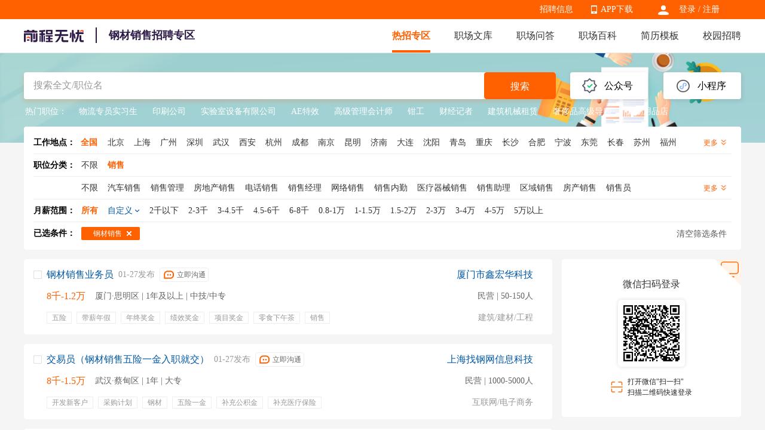

--- FILE ---
content_type: text/html
request_url: https://xiaoshou.51job.com/gangcaixs/
body_size: 19478
content:
 <!DOCTYPE html>
<html>
<head>
    <meta http-equiv="X-UA-Compatible" content="IE=edge,chrome=1">
    <link rel="icon" href="https://img04.51jobcdn.com/im/mkt/pc/favicon/favicon_51.ico?20221122" type="image/x-icon"/>
    <!--苹果移动设备图标-->
    <link rel="apple-touch-icon-precomposed" href="//img06.51jobcdn.com/im/m/logo_h5@3x.jpg">
    <meta http-equiv="Content-Type" content="text/html; charset=gbk">
    <title>【钢材销售招聘网-钢材销售求职招聘信息-找工作】-前程无忧销售招聘网</title>
    <meta name="description" content="钢材销售招聘网，登录查看高薪钢材销售招聘职位信息，为您提供更多当前有效钢材销售人才找工作求职招聘信息，勤投简历，才能好工作快人一步！">
    <meta name="keywords" content="钢材销售招聘,钢材销售招聘网,钢材销售招聘信息,钢材销售找工作,钢材销售求职,钢材销售职位信息,钢材销售人才网">
    <meta name="applicable-device" content="pc">
    <meta name="robots" content="all">
    <meta http-equiv="Expires" content="0">
    <meta http-equiv="Cache-Control" content="no-cache">
    <meta http-equiv="Pragma" content="no-cache">
    <meta http-equiv="Cache-Control" content="no-transform">
    <meta http-equiv="Cache-Control" content="no-siteapp">
    <link rel="dns-prefetch" href="//js.51jobcdn.com">
    <link rel="dns-prefetch" href="//img01.51jobcdn.com">
    <link rel="dns-prefetch" href="//img02.51jobcdn.com">
    <link rel="dns-prefetch" href="//img03.51jobcdn.com">
    <link rel="dns-prefetch" href="//img04.51jobcdn.com">
    <link rel="dns-prefetch" href="//img05.51jobcdn.com">
    <link rel="dns-prefetch" href="//img06.51jobcdn.com">
    <link rel="alternate" media="only screen and (max-width:640px)" href="https://mxiaoshou.51job.com/gangcaixs/">
    <script language="javascript" src="//js.51jobcdn.com/in/js/2016/jquery.js?20180319"></script>
    <script language="javascript">
    var _tkd = _tkd || []; //点击量统计用
    var lang = [];
    var supporthttps = 1; //浏览器是否支持https
    var currenthttps = (window.location.protocol === 'https:') ? '1' : '0'; //当前是否为https
    var systemtime = 1769531804584;
    var d_system_client_time = systemtime - new Date().getTime();
    var trackConfig = {
        'version': '',
        'guid': '0d3a3698611b3c8ea919680210c79055',
        'ip': '18.216.140.227',
        'accountid': '',
        'refpage': '',
        'refdomain': '',
        'domain': 'xiaoshou.51job.com',
        'pageName': 'joblist.php',
        'partner': '',
        'islanding': '0',
        'fromdomain': '51job_web',
        'to': '',
        'createDate': '',
        'identityType': '',
        'sensor_url':'//scdata.51job.com/sa?project=production'
    };
    if (window.localStorage instanceof Object)
    {
            }
    window.cfg = {
        lang:'c',
        domain : {
            my : 'http://my.51job.com',
            login : 'https://login.51job.com',
            search : 'https://search.51job.com',
            www : '//www.51job.com',
            jobs : 'https://jobs.51job.com',
            jianli : 'https://jianli.51job.com',
            company : '//company.51job.com',
            i : '//i.51job.com',
            jc : 'https://jc.51job.com',
            map : 'https://map.51job.com',
            m : 'https://m.51job.com',
            cdn : '//js.51jobcdn.com',
            help : 'https://help.51job.com',
            img : '//img05.51jobcdn.com',
            dj : '//it.51job.com',
            mdj : '//mit.51job.com',
            mq : '//mq.51job.com',
            mmq : '//mmq.51job.com',
            kbc : 'https://blanchard.51job.com',
            mtr : 'https://medu.51job.com',
            tr : 'https://edu.51job.com',
            train : '//tr.51job.com',
            shixi : '//shixi.51job.com',
			mwenku : 'https://mwenku.51job.com',
			mqiuzhixin : 'http://m.qiuzhixin.51job.com',
        }
    };

</script>
<script type="text/javascript" src="//js.51jobcdn.com/in/js/2016/pointtrack.js?20211019"></script>
<script>
    var _hmt = _hmt || [];
    (function() {
        var hm = document.createElement("script");
        hm.src = "https://hm.baidu.com/hm.js?1370a11171bd6f2d9b1fe98951541941";//百度统计代码
        var s = document.getElementsByTagName("script")[0];
        s.parentNode.insertBefore(hm, s);
    })();
</script>

        <link href="//js.51jobcdn.com/in/resource/css/2023/vertical/vertical_list.73a31572.css" rel="stylesheet">
    <!--引用css-->
</head>
<body>
<div class="header">
	<div class="bar">
		<div class="in">
            <div class="uer">
                                    <p class="op e_icon">
                        <a href="https://login.51job.com/login.php?url=https%3A%2F%2Fxiaoshou.51job.com%2Fgangcaixs%2F" rel="external nofollow">登录</a> / <a href="https://login.51job.com/register.php?url=https%3A%2F%2Fxiaoshou.51job.com%2Fgangcaixs%2F" rel="external nofollow">注册</a>
                    </p>
                            </div>
            <div class="appNew">
                <ul>
                    <li>
                        <em class="e_icon"></em><a href="http://app.51job.com/index.html">APP下载</a>
                    </li>
                    <li>
                        <img width="80" height="80" src="//img04.51jobcdn.com/im/2022/logo/pc_topnav_app.png"
                             alt="app download">
                        <p>
                            <a href="http://app.51job.com/index.html">APP下载</a>
                        </p>
                    </li>
                </ul>
            </div>
            <div class="rlk"><a href="https://jobs.51job.com" target="_blank">招聘信息</a><span class="lb">&nbsp;</span></div>
		</div>
	</div>

    <div class="nag" id="topIndex">
        <div class="in">
            <a href="//www.51job.com"><img class="logo" id="logo" width="100" height="40"
                             src="https://img02.51jobcdn.com/im/2022/logo/logo_100x40.png" alt="前程无忧"></a>
            <h1 class="ntitle">钢材销售招聘专区</h1>
            <p class="nlink">
                <a class="on" href="https://xiaoshou.51job.com/">热招专区</a>
                <a href="//wenku.51job.com">职场文库</a>
                <a href="//wenku.51job.com/wenda/">职场问答</a>
                <a href="//baike.51job.com">职场百科</a>
                <a href="https://jianli.51job.com">简历模板</a>
                <a href="https://www.yingjiesheng.com">校园招聘</a>
            </p>
        </div>
        <div class="snag">
            <div class="in">
                <p class="nlink">
                                            <a style="" href="https://yunying.51job.com">运营招聘</a>
                                            <a style="" href="https://yihu.51job.com">医护招聘</a>
                                            <a style="" href="https://baoan.51job.com">保安招聘</a>
                                            <a style="" href="https://caiwukuaiji.51job.com">财务会计招聘</a>
                                            <a style="" href="https://shejishi.51job.com">设计师招聘</a>
                                            <a style="" href="https://gongchengshi.51job.com">工程师招聘</a>
                                            <a style="" href="https://xingzheng.51job.com">行政人事招聘</a>
                                            <a style="" href="https://pugong.51job.com">普工工人招聘</a>
                                            <a style="" href="https://xiaoshou.51job.com">销售招聘</a>
                                            <a style="" href="https://jianzhishixi.51job.com">兼职实习招聘</a>
                                            <a style="" href="https://caigou.51job.com">采购招聘</a>
                                            <a style="" href="https://wenyuan.51job.com">文员招聘</a>
                                            <a style="" href="https://fanyi.51job.com">翻译招聘</a>
                                            <a style="margin-left:0px" href="https://fawulvshi.51job.com">法务律师招聘</a>
                                            <a style="" href="https://jinrong.51job.com">金融招聘</a>
                                            <a style="" href="https://jiaoshi.51job.com">教师招聘</a>
                                            <a style="" href="https://kefu.51job.com">客服招聘</a>
                                            <a style="" href="https://kaifa.51job.com">开发技术招聘</a>
                                            <a style="" href="https://shipin.51job.com">视频编导招聘</a>
                                            <a style="" href="https://jiazheng.51job.com">家政招聘</a>
                                            <a style="" href="https://siji.51job.com">司机招聘</a>
                                            <a style="" href="https://wuliucangchu.51job.com">物流仓储招聘</a>
                                            <a style="" href="https://crew.51job.com">船员海员招聘</a>
                                            <a style="" href="https://guoqizp.51job.com">国企央企招聘</a>
                                    </p>
            </div>
        </div>
    </div>
</div>
<div class="j_search">
    <div class="in">
        <div class="j_drainage">
            <div class="e">
                <div class="title">公众号</div>
                <div class="e_in">
                    <img src="//img02.51jobcdn.com/im/2023/jobs/vertical/code_fwh.jpg" width="90" height="90" alt="">
                    <span class="txt">微信服务号</span>
                    <img src="//img02.51jobcdn.com/im/2023/jobs/vertical/code_qz.png" width="90" height="90" alt="">
                    <span class="txt">求职助理</span>
                </div>
            </div>
            <div class="e">
                <div class="title">小程序</div>
                <div class="e_in">
                    <img src="//img05.51jobcdn.com/im/2023/jobs/vertical/code_xcx.jpg" width="90" height="90" alt="">
                    <span class="txt" href="#">微信小程序</span>
                </div>
            </div>
        </div>
        <div class="j_search_in">
    <div class="e_e e_ip">
            <input name="keywordtype" id="keywordtype" type="hidden" value="2" />
            <input type="text" name="keyword" id="kwdselectid" placeholder="搜索全文/职位名" value="" autocomplete="off">
    </div>
    <div class="e_e e_but">
        <button class="p_but" onclick="kwdVsearch($('#kwdselectid').val(),'pc');">搜索</button>
    </div>
</div>        <div class="j_recommend">
            <span class="title">热门职位：</span>
            <p>
                                        <a target="_blank" href="https://jobs.51job.com/hj04152524/" title="物流专员实习生">物流专员实习生</a>
                                                <a target="_blank" href="https://jobs.51job.com/hj15001835/" title="印刷公司">印刷公司</a>
                                                <a target="_blank" href="https://jobs.51job.com/hj45001879/" title="实验室设备有限公司">实验室设备有限公司</a>
                                                <a target="_blank" href="https://jobs.51job.com/hj12002039/" title="AE特效">AE特效</a>
                                                <a target="_blank" href="https://jobs.51job.com/hj41002207/" title="高级管理会计师">高级管理会计师</a>
                                                <a target="_blank" href="https://jobs.51job.com/hj14230015/" title="钳工">钳工</a>
                                                <a target="_blank" href="https://jobs.51job.com/hj49032791/" title="财经记者">财经记者</a>
                                                <a target="_blank" href="https://jobs.51job.com/hj14032218/" title="建筑机械租赁">建筑机械租赁</a>
                                                <a target="_blank" href="https://jobs.51job.com/hj60001430/" title="奢侈品高级导购">奢侈品高级导购</a>
                                                <a target="_blank" href="https://jobs.51job.com/hj22032634/" title="宠物用品店">宠物用品店</a>
                                    </p>
        </div>
    </div>
</div>
<!--搜索参数-->
    <input name="position" id="position" type="hidden" value="钢材销售" />
    <input name="positioncode" id="positioncode" type="hidden" value="gangcaixs" />
    <input name="sfposition" id="sfposition" type="hidden" value="销售" />
    <input name="jobarea" id="jobarea" type="hidden" value="000000" />
    <input name="jobareapy" id="jobareapy" type="hidden" value="" />
    <input name="jobareasrc" id="jobareasrc" type="hidden" value="" />
    <input name="pagenum" id="pagenum" type="hidden" value="1" />
    <input name="salary" id="salary" type="hidden" value="" />
    <input name="companyType" id="companyType" type="hidden" value="" />
    <input name="urlposition" id="urlposition" type="hidden" value="xiaoshou" />
    <input name="urlpositionsrc" id="urlpositionsrc" type="hidden" value="销售" />
    <input name="requestId" id="requestId" type="hidden" value="4dd739e3d8563862e2e142b09bde5e76" />
<!-- filter box -->
<div class="j_filter">
    <div class="fbox">
        <div class="f fall">
            <div class="label">工作地点：<a class="c_orange" href="https://xiaoshou.51job.com/gangcaixs/">全国</a></div>
            <div class="clist">
                                <a class="ch " href="https://xiaoshou.51job.com/beijing/gangcaixs/"><span>北京</span></a>
                                <a class="ch " href="https://xiaoshou.51job.com/shanghai/gangcaixs/"><span>上海</span></a>
                                <a class="ch " href="https://xiaoshou.51job.com/guangzhou/gangcaixs/"><span>广州</span></a>
                                <a class="ch " href="https://xiaoshou.51job.com/shenzhen/gangcaixs/"><span>深圳</span></a>
                                <a class="ch " href="https://xiaoshou.51job.com/wuhan/gangcaixs/"><span>武汉</span></a>
                                <a class="ch " href="https://xiaoshou.51job.com/xian/gangcaixs/"><span>西安</span></a>
                                <a class="ch " href="https://xiaoshou.51job.com/hangzhou/gangcaixs/"><span>杭州</span></a>
                                <a class="ch " href="https://xiaoshou.51job.com/chengdu/gangcaixs/"><span>成都</span></a>
                                <a class="ch " href="https://xiaoshou.51job.com/nanjing/gangcaixs/"><span>南京</span></a>
                                <a class="ch " href="https://xiaoshou.51job.com/kunming/gangcaixs/"><span>昆明</span></a>
                                <a class="ch " href="https://xiaoshou.51job.com/jinan/gangcaixs/"><span>济南</span></a>
                                <a class="ch " href="https://xiaoshou.51job.com/dalian/gangcaixs/"><span>大连</span></a>
                                <a class="ch " href="https://xiaoshou.51job.com/shenyang/gangcaixs/"><span>沈阳</span></a>
                                <a class="ch " href="https://xiaoshou.51job.com/qingdao/gangcaixs/"><span>青岛</span></a>
                                <a class="ch " href="https://xiaoshou.51job.com/chongqing/gangcaixs/"><span>重庆</span></a>
                                <a class="ch " href="https://xiaoshou.51job.com/changsha/gangcaixs/"><span>长沙</span></a>
                                <a class="ch " href="https://xiaoshou.51job.com/hefei/gangcaixs/"><span>合肥</span></a>
                                <a class="ch " href="https://xiaoshou.51job.com/ningbo/gangcaixs/"><span>宁波</span></a>
                                <a class="ch " href="https://xiaoshou.51job.com/dongguan/gangcaixs/"><span>东莞</span></a>
                                <a class="ch " href="https://xiaoshou.51job.com/changchun/gangcaixs/"><span>长春</span></a>
                                <a class="ch " href="https://xiaoshou.51job.com/suzhou/gangcaixs/"><span>苏州</span></a>
                                <a class="ch " href="https://xiaoshou.51job.com/fuzhou/gangcaixs/"><span>福州</span></a>
                                <a class="ch " href="https://xiaoshou.51job.com/zhengzhou/gangcaixs/"><span>郑州</span></a>
                                <a class="ch " href="https://xiaoshou.51job.com/tianjin/gangcaixs/"><span>天津</span></a>
                                <a class="ch " href="https://xiaoshou.51job.com/harbin/gangcaixs/"><span>哈尔滨</span></a>
                                <a class="ch " href="https://xiaoshou.51job.com/shijiazhuang/gangcaixs/"><span>石家庄</span></a>
                                <a class="ch " href="https://xiaoshou.51job.com/wuxi/gangcaixs/"><span>无锡</span></a>
                                <a class="ch " href="https://xiaoshou.51job.com/wenzhou/gangcaixs/"><span>温州</span></a>
                                <a class="ch " href="https://xiaoshou.51job.com/nanning/gangcaixs/"><span>南宁</span></a>
                                <a class="ch " href="https://xiaoshou.51job.com/huizhou/gangcaixs/"><span>惠州</span></a>
                                <a class="ch " href="https://xiaoshou.51job.com/foshan/gangcaixs/"><span>佛山</span></a>
                                <a class="ch " href="https://xiaoshou.51job.com/zhuhai/gangcaixs/"><span>珠海</span></a>
                                <a class="ch " href="https://xiaoshou.51job.com/tangshan/gangcaixs/"><span>唐山</span></a>
                                <a class="ch " href="https://xiaoshou.51job.com/qinhuangdao/gangcaixs/"><span>秦皇岛</span></a>
                                <a class="ch " href="https://xiaoshou.51job.com/xuzhou/gangcaixs/"><span>徐州</span></a>
                                <a class="ch " href="https://xiaoshou.51job.com/changzhou/gangcaixs/"><span>常州</span></a>
                                <a class="ch " href="https://xiaoshou.51job.com/yangzhou/gangcaixs/"><span>扬州</span></a>
                                <a class="ch " href="https://xiaoshou.51job.com/baoding/gangcaixs/"><span>保定</span></a>
                                <a class="ch " href="https://xiaoshou.51job.com/weifang/gangcaixs/"><span>潍坊</span></a>
                                <a class="ch " href="https://xiaoshou.51job.com/zhuzhou/gangcaixs/"><span>株洲</span></a>
                                <a class="ch " href="https://xiaoshou.51job.com/nanchang/gangcaixs/"><span>南昌</span></a>
                                <a class="ch " href="https://xiaoshou.51job.com/nantong/gangcaixs/"><span>南通</span></a>
                                <a class="ch " href="https://xiaoshou.51job.com/lanzhou/gangcaixs/"><span>兰州</span></a>
                                <a class="ch " href="https://xiaoshou.51job.com/taiyuan/gangcaixs/"><span>太原</span></a>
                                <a class="ch " href="https://xiaoshou.51job.com/guangdongsheng/gangcaixs/"><span>广东</span></a>
                                <a class="ch " href="https://xiaoshou.51job.com/jiangsusheng/gangcaixs/"><span>江苏</span></a>
                                <a class="ch " href="https://xiaoshou.51job.com/zhejiangsheng/gangcaixs/"><span>浙江</span></a>
                                <a class="ch " href="https://xiaoshou.51job.com/sichuansheng/gangcaixs/"><span>四川</span></a>
                                <a class="ch " href="https://xiaoshou.51job.com/hainansheng/gangcaixs/"><span>海南</span></a>
                                <a class="ch " href="https://xiaoshou.51job.com/fujiansheng/gangcaixs/"><span>福建</span></a>
                                <a class="ch " href="https://xiaoshou.51job.com/shandongsheng/gangcaixs/"><span>山东</span></a>
                                <a class="ch " href="https://xiaoshou.51job.com/shanxisheng/gangcaixs/"><span>山西</span></a>
                                <a class="ch " href="https://xiaoshou.51job.com/jilinsheng/gangcaixs/"><span>吉林</span></a>
                                <a class="ch " href="https://xiaoshou.51job.com/jiangxisheng/gangcaixs/"><span>江西</span></a>
                                <a class="ch " href="https://xiaoshou.51job.com/guangxi/gangcaixs/"><span>广西</span></a>
                                <a class="ch " href="https://xiaoshou.51job.com/anhuisheng/gangcaixs/"><span>安徽</span></a>
                                <a class="ch " href="https://xiaoshou.51job.com/hebeisheng/gangcaixs/"><span>河北</span></a>
                                <a class="ch " href="https://xiaoshou.51job.com/henansheng/gangcaixs/"><span>河南</span></a>
                                <a class="ch " href="https://xiaoshou.51job.com/hubeisheng/gangcaixs/"><span>湖北</span></a>
                                <a class="ch " href="https://xiaoshou.51job.com/hunansheng/gangcaixs/"><span>湖南</span></a>
                                <a class="ch " href="https://xiaoshou.51job.com/shaanxisheng/gangcaixs/"><span>陕西</span></a>
                                <a class="ch " href="https://xiaoshou.51job.com/heilongjiangsheng/gangcaixs/"><span>黑龙江</span></a>
                                <a class="ch " href="https://xiaoshou.51job.com/liaoningsheng/gangcaixs/"><span>辽宁</span></a>
                                <a class="ch " href="https://xiaoshou.51job.com/yunnansheng/gangcaixs/"><span>云南</span></a>
                                <a class="ch " href="https://xiaoshou.51job.com/guizhousheng/gangcaixs/"><span>贵州</span></a>
                                <a class="ch " href="https://xiaoshou.51job.com/gansusheng/gangcaixs/"><span>甘肃</span></a>
                                <a class="ch " href="https://xiaoshou.51job.com/neimenggu/gangcaixs/"><span>内蒙</span></a>
                                <a class="ch " href="https://xiaoshou.51job.com/ningxia/gangcaixs/"><span>宁夏</span></a>
                                <a class="ch " href="https://xiaoshou.51job.com/xizang/gangcaixs/"><span>西藏</span></a>
                                <a class="ch " href="https://xiaoshou.51job.com/xinjiang/gangcaixs/"><span>新疆</span></a>
                                <a class="ch " href="https://xiaoshou.51job.com/qinghaisheng/gangcaixs/"><span>青海</span></a>
                            </div>
            <div class="mt">更多 <i></i></div>
        </div>
    </div>
    <div class="fbox">
        <div class="f">
            <div class="label">职位分类：</div>
            <ul class="clist">
                <a class="ch " id="nolimitBclass"  href="https://xiaoshou.51job.com/all/" ><span>不限</span><i class="e_icons"></i></a>
                                <a class="ch on" href="https://xiaoshou.51job.com/xiaoshou/" ><span id="first_0">销售</span><i class="e_icons"></i></a>
                            </ul>
<!--            <div class="mt">更多 <i></i></div>-->
        </div>
                <div class="f">
            <ul class="clist">
                <a class="ch " id="nolimitSclass" href="https://xiaoshou.51job.com/xiaoshou/" ><span>不限</span><i class="e_icons"></i></a>
                                    <a class="ch " href="https://xiaoshou.51job.com/qichexs/" ><span>汽车销售</span><i class="e_icons"></i></a>
                                    <a class="ch " href="https://xiaoshou.51job.com/xsgl/" ><span>销售管理</span><i class="e_icons"></i></a>
                                    <a class="ch " href="https://xiaoshou.51job.com/fangdichanxs/" ><span>房地产销售</span><i class="e_icons"></i></a>
                                    <a class="ch " href="https://xiaoshou.51job.com/dianhuaxs/" ><span>电话销售</span><i class="e_icons"></i></a>
                                    <a class="ch " href="https://xiaoshou.51job.com/xsjingli/" ><span>销售经理</span><i class="e_icons"></i></a>
                                    <a class="ch " href="https://xiaoshou.51job.com/wangluoxs/" ><span>网络销售</span><i class="e_icons"></i></a>
                                    <a class="ch " href="https://xiaoshou.51job.com/xsneiqin/" ><span>销售内勤</span><i class="e_icons"></i></a>
                                    <a class="ch " href="https://xiaoshou.51job.com/yiliaoqixiexs/" ><span>医疗器械销售</span><i class="e_icons"></i></a>
                                    <a class="ch " href="https://xiaoshou.51job.com/xszhuli/" ><span>销售助理</span><i class="e_icons"></i></a>
                                    <a class="ch " href="https://xiaoshou.51job.com/quyuxs/" ><span>区域销售</span><i class="e_icons"></i></a>
                                    <a class="ch " href="https://xiaoshou.51job.com/fangchanxs/" ><span>房产销售</span><i class="e_icons"></i></a>
                                    <a class="ch " href="https://xiaoshou.51job.com/xsyuan/" ><span>销售员</span><i class="e_icons"></i></a>
                                    <a class="ch " href="https://xiaoshou.51job.com/xszongjian/" ><span>销售总监</span><i class="e_icons"></i></a>
                                    <a class="ch " href="https://xiaoshou.51job.com/xsgcs/" ><span>销售工程师</span><i class="e_icons"></i></a>
                                    <a class="ch " href="https://xiaoshou.51job.com/yiyaoxs/" ><span>医药销售</span><i class="e_icons"></i></a>
                                    <a class="ch " href="https://xiaoshou.51job.com/dakehuxs/" ><span>大客户销售</span><i class="e_icons"></i></a>
                                    <a class="ch " href="https://xiaoshou.51job.com/xsguwen/" ><span>销售顾问</span><i class="e_icons"></i></a>
                                    <a class="ch " href="https://xiaoshou.51job.com/ruanjianxs/" ><span>软件销售</span><i class="e_icons"></i></a>
                                    <a class="ch " href="https://xiaoshou.51job.com/xsdaibiao/" ><span>销售代表</span><i class="e_icons"></i></a>
                                    <a class="ch " href="https://xiaoshou.51job.com/hulianwangxs/" ><span>互联网销售</span><i class="e_icons"></i></a>
                                    <a class="ch " href="https://xiaoshou.51job.com/jiudianxs/" ><span>酒店销售</span><i class="e_icons"></i></a>
                                    <a class="ch on" href="https://xiaoshou.51job.com/gangcaixs/" ><span>钢材销售</span><i class="e_icons"></i></a>
                                    <a class="ch " href="https://xiaoshou.51job.com/xinyongkaxs/" ><span>信用卡销售</span><i class="e_icons"></i></a>
                                    <a class="ch " href="https://xiaoshou.51job.com/jinrongxs/" ><span>金融销售</span><i class="e_icons"></i></a>
                                    <a class="ch " href="https://xiaoshou.51job.com/xsrenyuan/" ><span>销售人员</span><i class="e_icons"></i></a>
                                    <a class="ch " href="https://xiaoshou.51job.com/jiushuixs/" ><span>酒水销售</span><i class="e_icons"></i></a>
                                    <a class="ch " href="https://xiaoshou.51job.com/xszhuanyuan/" ><span>销售专员</span><i class="e_icons"></i></a>
                                    <a class="ch " href="https://xiaoshou.51job.com/baoxianxs/" ><span>保险销售</span><i class="e_icons"></i></a>
                                    <a class="ch " href="https://xiaoshou.51job.com/xszhuguan/" ><span>销售主管</span><i class="e_icons"></i></a>
                                    <a class="ch " href="https://xiaoshou.51job.com/fuzhuangxs/" ><span>服装销售</span><i class="e_icons"></i></a>
                                    <a class="ch " href="https://xiaoshou.51job.com/waimaoxs/" ><span>外贸销售</span><i class="e_icons"></i></a>
                                    <a class="ch " href="https://xiaoshou.51job.com/baijiuxs/" ><span>白酒销售</span><i class="e_icons"></i></a>
                                    <a class="ch " href="https://xiaoshou.51job.com/daikuanxs/" ><span>贷款销售</span><i class="e_icons"></i></a>
                                    <a class="ch " href="https://xiaoshou.51job.com/shipinxs/" ><span>食品销售</span><i class="e_icons"></i></a>
                                    <a class="ch " href="https://xiaoshou.51job.com/yiyaoxsdaibiao/" ><span>医药销售代表</span><i class="e_icons"></i></a>
                                    <a class="ch " href="https://xiaoshou.51job.com/qudaoxs/" ><span>渠道销售</span><i class="e_icons"></i></a>
                                    <a class="ch " href="https://xiaoshou.51job.com/xinpianxs/" ><span>芯片销售</span><i class="e_icons"></i></a>
                                    <a class="ch " href="https://xiaoshou.51job.com/jiancaixs/" ><span>建材销售</span><i class="e_icons"></i></a>
                                    <a class="ch " href="https://xiaoshou.51job.com/xszhichi/" ><span>销售支持</span><i class="e_icons"></i></a>
                                    <a class="ch " href="https://xiaoshou.51job.com/guanggaoxs/" ><span>广告销售</span><i class="e_icons"></i></a>
                                    <a class="ch " href="https://xiaoshou.51job.com/xinnengyuanqichexs/" ><span>新能源汽车销售</span><i class="e_icons"></i></a>
                                    <a class="ch " href="https://xiaoshou.51job.com/qichexsguwen/" ><span>汽车销售顾问</span><i class="e_icons"></i></a>
                                    <a class="ch " href="https://xiaoshou.51job.com/yiliaoxs/" ><span>医疗销售</span><i class="e_icons"></i></a>
                                    <a class="ch " href="https://xiaoshou.51job.com/zhubaoxs/" ><span>珠宝销售</span><i class="e_icons"></i></a>
                                    <a class="ch " href="https://xiaoshou.51job.com/yimeixs/" ><span>医美销售</span><i class="e_icons"></i></a>
                                    <a class="ch " href="https://xiaoshou.51job.com/shechipinxs/" ><span>奢侈品销售</span><i class="e_icons"></i></a>
                                    <a class="ch " href="https://xiaoshou.51job.com/huazhuangpinxs/" ><span>化妆品销售</span><i class="e_icons"></i></a>
                                    <a class="ch " href="https://xiaoshou.51job.com/zhishichanquanxs/" ><span>知识产权销售</span><i class="e_icons"></i></a>
                                    <a class="ch " href="https://xiaoshou.51job.com/haiwaixs/" ><span>海外销售</span><i class="e_icons"></i></a>
                                    <a class="ch " href="https://xiaoshou.51job.com/meitanxs/" ><span>煤炭销售</span><i class="e_icons"></i></a>
                                    <a class="ch " href="https://xiaoshou.51job.com/wuliuxs/" ><span>物流销售</span><i class="e_icons"></i></a>
                                    <a class="ch " href="https://xiaoshou.51job.com/nongyaoxs/" ><span>农药销售</span><i class="e_icons"></i></a>
                            </ul>
            <div class="mt">更多 <i></i></div>
        </div>
            </div>
    <div class="fbox">
        <div class="f">
            <div class="label">月薪范围：</div>
                <ul class="clist searchSalary">
                <li class="ch on" id="allsalary"><span>所有</span><i class="e_icons"></i></li>
                <li class="ch zdy"><span>自定义</span><i class="e_icons"></i></li>
                                <li class="ch" data-position='钢材销售' data-jobarea='000000' data-salarycode='01' data-salary='2千以下'  data-pagesize='20' data-pageno='1'><span>2千以下</span><i class="e_icons"></i></li>
                                <li class="ch" data-position='钢材销售' data-jobarea='000000' data-salarycode='02' data-salary='2-3千'  data-pagesize='20' data-pageno='1'><span>2-3千</span><i class="e_icons"></i></li>
                                <li class="ch" data-position='钢材销售' data-jobarea='000000' data-salarycode='03' data-salary='3-4.5千'  data-pagesize='20' data-pageno='1'><span>3-4.5千</span><i class="e_icons"></i></li>
                                <li class="ch" data-position='钢材销售' data-jobarea='000000' data-salarycode='04' data-salary='4.5-6千'  data-pagesize='20' data-pageno='1'><span>4.5-6千</span><i class="e_icons"></i></li>
                                <li class="ch" data-position='钢材销售' data-jobarea='000000' data-salarycode='05' data-salary='6-8千'  data-pagesize='20' data-pageno='1'><span>6-8千</span><i class="e_icons"></i></li>
                                <li class="ch" data-position='钢材销售' data-jobarea='000000' data-salarycode='06' data-salary='0.8-1万'  data-pagesize='20' data-pageno='1'><span>0.8-1万</span><i class="e_icons"></i></li>
                                <li class="ch" data-position='钢材销售' data-jobarea='000000' data-salarycode='07' data-salary='1-1.5万'  data-pagesize='20' data-pageno='1'><span>1-1.5万</span><i class="e_icons"></i></li>
                                <li class="ch" data-position='钢材销售' data-jobarea='000000' data-salarycode='08' data-salary='1.5-2万'  data-pagesize='20' data-pageno='1'><span>1.5-2万</span><i class="e_icons"></i></li>
                                <li class="ch" data-position='钢材销售' data-jobarea='000000' data-salarycode='09' data-salary='2-3万'  data-pagesize='20' data-pageno='1'><span>2-3万</span><i class="e_icons"></i></li>
                                <li class="ch" data-position='钢材销售' data-jobarea='000000' data-salarycode='10' data-salary='3-4万'  data-pagesize='20' data-pageno='1'><span>3-4万</span><i class="e_icons"></i></li>
                                <li class="ch" data-position='钢材销售' data-jobarea='000000' data-salarycode='11' data-salary='4-5万'  data-pagesize='20' data-pageno='1'><span>4-5万</span><i class="e_icons"></i></li>
                                <li class="ch" data-position='钢材销售' data-jobarea='000000' data-salarycode='12' data-salary='5万以上'  data-pagesize='20' data-pageno='1'><span>5万以上</span><i class="e_icons"></i></li>
                            </ul>
            <div class="range">
                <div class="rg">
                    <span>￥</span><input type="text" id="lowerSalary" name="lowerSalary" value="" maxlength="8">
                </div>
                <span class="heng">-</span>
                <div class="rg">
                    <span>￥</span><input type="text" id="upperSalary" name="upperSalary" value="" maxlength="8">
                </div>
                <span class="p_but" onclick="searchCustom()">确定</span>
                <span class="p_but gray">取消</span>
            </div>
            <p class="error error_sal" style="display:none">最高月薪不得低于最低月薪</p>
        </div>
    </div>
    <div class="fbox">
        <div class="f all">
            <div class="label">已选条件：</div>
            <ul class="clist" id="selectlist">
            </ul>
            <div class="clearAll" onclick="clearAll('xiaoshou')">清空筛选条件</div>
        </div>
    </div>
</div>    <div class="j_result">
        <div class="in">
            <div class="leftbox">

                <div class="j_joblist">
                                            <div class="e" name="check_div">
                            <div event-type="27" track-type="jobsButtonClick" class="e_icons ick"onclick="JobBoxChooseOne(this)"></div>
                            <a class="el" target="_blank" href="https://jobs.51job.com/xiamen-smq/165186280.html?s=czzpzqlb_&amp;t=0">
                                <div class="t">
                                    <span class="jname at">钢材销售业务员</span>
                                    <span class="time">01-27发布</span>
                                                                                                                <div class="gtbox">
                                            <span class="but" data-id="165186280" data-hrUid="20673819">立即沟通</span>
                                        </div>
                                                                    </div>
                                <p class="info">
                                    <span class="sal at">8千-1.2万</span>
                                    <span class="d at">厦门·思明区 | 1年及以上 | 中技/中专</span>
                                </p>
                                <p class="tags on">
                                <span>
                                    <i>五险</i><i>带薪年假</i><i>年终奖金</i><i>绩效奖金</i><i>项目奖金</i><i>零食下午茶</i><i>销售</i><i>建筑</i><i>客户沟通</i><i>解决方案</i><i>维护客户关系</i><i>市场分析</i><i>销售策略</i><i>客户关系维护</i><i>防水</i><i>涂料</i>                                </span>
                                </p>
                            </a>
                            <div class="er">
                                <a target="_blank" href="https://jobs.51job.com/xiamen-smq/coBmlQNwVuATkCZVA2UDw.html"
                                   class="cname at">厦门市鑫宏华科技</a>
                                <p class="dc at">民营 | 50-150人</p>
                                <p class="int at">建筑/建材/工程</p>
                                <button event-type="99" track-type="jobsButtonClick" trace-name="申请职位-职位下" class="p_but"
                                        id="operate_165186280"
                                        onclick="delivery('hidJobID165186280', '1', '//钢材销售.51job.com', 'c', 'https://钢材销售.51job.com', 'czzpzq|czzw|czlb', 'czzpzq|czzw|czlb', '\/\/img04.51jobcdn.com', function(){deliveryCallback('165186280')});">申请职位</button>
                                <input type="hidden" name="hidJobID165186280" id="hidJobID165186280" value="165186280" jt="2">
                            </div>
                        </div>
                        <input class="checkbox" type="checkbox" name="delivery_jobid" value="165186280" style="display:none" jt="2" >
                                            <div class="e" name="check_div">
                            <div event-type="27" track-type="jobsButtonClick" class="e_icons ick"onclick="JobBoxChooseOne(this)"></div>
                            <a class="el" target="_blank" href="https://jobs.51job.com/wuhan-cdq/162094467.html?s=czzpzqlb_&amp;t=0">
                                <div class="t">
                                    <span class="jname at">交易员（钢材销售五险一金入职就交）</span>
                                    <span class="time">01-27发布</span>
                                                                                                                <div class="gtbox">
                                            <span class="but" data-id="162094467" data-hrUid="18982326">立即沟通</span>
                                        </div>
                                                                    </div>
                                <p class="info">
                                    <span class="sal at">8千-1.5万</span>
                                    <span class="d at">武汉·蔡甸区 | 1年 | 大专</span>
                                </p>
                                <p class="tags on">
                                <span>
                                    <i>开发新客户</i><i>采购计划</i><i>钢材</i><i>五险一金</i><i>补充公积金</i><i>补充医疗保险</i><i>绩效奖金</i><i>定期体检</i><i>专业培训</i><i>住房补贴</i><i>项目津贴</i><i>落户政策</i>                                </span>
                                </p>
                            </a>
                            <div class="er">
                                <a target="_blank" href="https://jobs.51job.com/wuhan-cdq/co2734524.html"
                                   class="cname at">上海找钢网信息科技</a>
                                <p class="dc at">民营 | 1000-5000人</p>
                                <p class="int at">互联网/电子商务</p>
                                <button event-type="99" track-type="jobsButtonClick" trace-name="申请职位-职位下" class="p_but"
                                        id="operate_162094467"
                                        onclick="delivery('hidJobID162094467', '1', '//钢材销售.51job.com', 'c', 'https://钢材销售.51job.com', 'czzpzq|czzw|czlb', 'czzpzq|czzw|czlb', '\/\/img04.51jobcdn.com', function(){deliveryCallback('162094467')});">申请职位</button>
                                <input type="hidden" name="hidJobID162094467" id="hidJobID162094467" value="162094467" jt="2">
                            </div>
                        </div>
                        <input class="checkbox" type="checkbox" name="delivery_jobid" value="162094467" style="display:none" jt="2" >
                                            <div class="e" name="check_div">
                            <div event-type="27" track-type="jobsButtonClick" class="e_icons ick"onclick="JobBoxChooseOne(this)"></div>
                            <a class="el" target="_blank" href="https://jobs.51job.com/shanghai/170399101.html?s=czzpzqlb_&amp;t=0">
                                <div class="t">
                                    <span class="jname at">钢材销售经理</span>
                                    <span class="time">01-27发布</span>
                                                                                                                <div class="gtbox">
                                            <span class="but" data-id="170399101" data-hrUid="21718209">立即沟通</span>
                                        </div>
                                                                    </div>
                                <p class="info">
                                    <span class="sal at">9千-1.2万</span>
                                    <span class="d at">上海 | 3年及以上 | 大专</span>
                                </p>
                                <p class="tags on">
                                <span>
                                    <i>客户资源</i><i>钢贸行业</i><i>钢材市场行情</i><i>五险一金</i><i>五险一金</i><i>补充医疗保险</i><i>补充公积金</i>                                </span>
                                </p>
                            </a>
                            <div class="er">
                                <a target="_blank" href="https://jobs.51job.com/shanghai/coAmUFYVAyDzdSMg1mXD4BOQ.html"
                                   class="cname at">上海晋强实业</a>
                                <p class="dc at">民营 | 少于50人</p>
                                <p class="int at">多元化业务集团公司</p>
                                <button event-type="99" track-type="jobsButtonClick" trace-name="申请职位-职位下" class="p_but"
                                        id="operate_170399101"
                                        onclick="delivery('hidJobID170399101', '1', '//钢材销售.51job.com', 'c', 'https://钢材销售.51job.com', 'czzpzq|czzw|czlb', 'czzpzq|czzw|czlb', '\/\/img04.51jobcdn.com', function(){deliveryCallback('170399101')});">申请职位</button>
                                <input type="hidden" name="hidJobID170399101" id="hidJobID170399101" value="170399101" jt="2">
                            </div>
                        </div>
                        <input class="checkbox" type="checkbox" name="delivery_jobid" value="170399101" style="display:none" jt="2" >
                                            <div class="e" name="check_div">
                            <div event-type="27" track-type="jobsButtonClick" class="e_icons ick"onclick="JobBoxChooseOne(this)"></div>
                            <a class="el" target="_blank" href="https://jobs.51job.com/wuhan-dxhq/121151777.html?s=czzpzqlb_&amp;t=0">
                                <div class="t">
                                    <span class="jname at">钢材销售经理</span>
                                    <span class="time">01-27发布</span>
                                                                                                                <div class="gtbox">
                                            <span class="but" data-id="121151777" data-hrUid="2486813">立即沟通</span>
                                        </div>
                                                                    </div>
                                <p class="info">
                                    <span class="sal at">7.5千-1.5万</span>
                                    <span class="d at">武汉·东西湖区 | 3年及以上 | 大专</span>
                                </p>
                                <p class="tags on">
                                <span>
                                    <i>大客户销售</i><i>餐饮补贴</i><i>绩效奖金</i><i>年终奖金</i><i>社保五险</i>                                </span>
                                </p>
                            </a>
                            <div class="er">
                                <a target="_blank" href="https://jobs.51job.com/wuhan-dxhq/co3235442.html"
                                   class="cname at">湖北立万钢铁</a>
                                <p class="dc at">民营 | 少于50人</p>
                                <p class="int at">建筑/建材/工程</p>
                                <button event-type="99" track-type="jobsButtonClick" trace-name="申请职位-职位下" class="p_but"
                                        id="operate_121151777"
                                        onclick="delivery('hidJobID121151777', '1', '//钢材销售.51job.com', 'c', 'https://钢材销售.51job.com', 'czzpzq|czzw|czlb', 'czzpzq|czzw|czlb', '\/\/img04.51jobcdn.com', function(){deliveryCallback('121151777')});">申请职位</button>
                                <input type="hidden" name="hidJobID121151777" id="hidJobID121151777" value="121151777" jt="2">
                            </div>
                        </div>
                        <input class="checkbox" type="checkbox" name="delivery_jobid" value="121151777" style="display:none" jt="2" >
                                            <div class="e" name="check_div">
                            <div event-type="27" track-type="jobsButtonClick" class="e_icons ick"onclick="JobBoxChooseOne(this)"></div>
                            <a class="el" target="_blank" href="https://jobs.51job.com/wuhan-qsq/154436492.html?s=czzpzqlb_&amp;t=0">
                                <div class="t">
                                    <span class="jname at">大客户营销（钢材）</span>
                                    <span class="time">01-27发布</span>
                                                                                                        </div>
                                <p class="info">
                                    <span class="sal at">10-15万/年</span>
                                    <span class="d at">武汉·青山区 | 无需经验 | 本科</span>
                                </p>
                                <p class="tags on">
                                <span>
                                    <i>五险一金</i><i>员工旅游</i><i>餐饮补贴</i><i>通讯补贴</i><i>绩效奖金</i><i>定期体检</i><i>销售</i><i>客户开发</i><i>市场营销</i><i>客户维护</i><i>结算</i><i>客户关系</i><i>电脑</i><i>发货</i>                                </span>
                                </p>
                            </a>
                            <div class="er">
                                <a target="_blank" href="https://jobs.51job.com/wuhan-qsq/coVjhWNwVgVm0DYgxpAmA.html"
                                   class="cname at">武汉运盛商贸</a>
                                <p class="dc at">民营 | 50-150人</p>
                                <p class="int at">贸易/进出口</p>
                                <button event-type="99" track-type="jobsButtonClick" trace-name="申请职位-职位下" class="p_but"
                                        id="operate_154436492"
                                        onclick="delivery('hidJobID154436492', '1', '//钢材销售.51job.com', 'c', 'https://钢材销售.51job.com', 'czzpzq|czzw|czlb', 'czzpzq|czzw|czlb', '\/\/img04.51jobcdn.com', function(){deliveryCallback('154436492')});">申请职位</button>
                                <input type="hidden" name="hidJobID154436492" id="hidJobID154436492" value="154436492" jt="2">
                            </div>
                        </div>
                        <input class="checkbox" type="checkbox" name="delivery_jobid" value="154436492" style="display:none" jt="2" >
                                            <div class="e" name="check_div">
                            <div event-type="27" track-type="jobsButtonClick" class="e_icons ick"onclick="JobBoxChooseOne(this)"></div>
                            <a class="el" target="_blank" href="https://jobs.51job.com/sanya/170427176.html?s=czzpzqlb_&amp;t=0">
                                <div class="t">
                                    <span class="jname at">钢材贸易业务员</span>
                                    <span class="time">01-27发布</span>
                                                                                                                <div class="gtbox">
                                            <span class="but" data-id="170427176" data-hrUid="21685862">立即沟通</span>
                                        </div>
                                                                    </div>
                                <p class="info">
                                    <span class="sal at">6千-1.2万</span>
                                    <span class="d at">三亚 | 3年及以上 | 本科</span>
                                </p>
                                <p class="tags on">
                                <span>
                                    <i>五险一金</i><i>补充医疗保险</i><i>补充公积金</i><i>五险一金</i><i>补充医疗保险</i><i>补充公积金</i><i>招聘</i><i>物流</i><i>报关</i><i>合同签订</i><i>生产</i><i>客户维护</i><i>销售策略</i><i>质检</i><i>生产工艺</i>                                </span>
                                </p>
                            </a>
                            <div class="er">
                                <a target="_blank" href="https://jobs.51job.com/sanya/coUTZWMgRmDzUEZQdgB2sBOw.html"
                                   class="cname at">聚华新能源（海南）</a>
                                <p class="dc at">民营 | 少于50人</p>
                                <p class="int at">贸易/进出口</p>
                                <button event-type="99" track-type="jobsButtonClick" trace-name="申请职位-职位下" class="p_but"
                                        id="operate_170427176"
                                        onclick="delivery('hidJobID170427176', '1', '//钢材销售.51job.com', 'c', 'https://钢材销售.51job.com', 'czzpzq|czzw|czlb', 'czzpzq|czzw|czlb', '\/\/img04.51jobcdn.com', function(){deliveryCallback('170427176')});">申请职位</button>
                                <input type="hidden" name="hidJobID170427176" id="hidJobID170427176" value="170427176" jt="2">
                            </div>
                        </div>
                        <input class="checkbox" type="checkbox" name="delivery_jobid" value="170427176" style="display:none" jt="2" >
                                            <div class="e" name="check_div">
                            <div event-type="27" track-type="jobsButtonClick" class="e_icons ick"onclick="JobBoxChooseOne(this)"></div>
                            <a class="el" target="_blank" href="https://jobs.51job.com/huzhou-dqx/170394774.html?s=czzpzqlb_&amp;t=0">
                                <div class="t">
                                    <span class="jname at">钢材销售</span>
                                    <span class="time">01-23发布</span>
                                                                                                                <div class="gtbox">
                                            <span class="but" data-id="170394774" data-hrUid="21717318">立即沟通</span>
                                        </div>
                                                                    </div>
                                <p class="info">
                                    <span class="sal at">5千-1万</span>
                                    <span class="d at">湖州·德清县 | 无需经验 | 大专</span>
                                </p>
                                <p class="tags on">
                                <span>
                                    <i>绩效奖金</i><i>员工旅游</i><i>五险</i><i>零食下午茶</i><i>有餐补</i><i>租房补贴</i><i>通讯补贴</i><i>定期团建</i><i>出差补贴</i><i>年终奖金</i><i>销售</i><i>市场调研</i><i>市场推广</i><i>维护客户关系</i><i>销售服务</i><i>分析行业动态</i><i>钢材行业</i><i>拓展客户资源</i>                                </span>
                                </p>
                            </a>
                            <div class="er">
                                <a target="_blank" href="https://jobs.51job.com/huzhou-dqx/co4902890.html"
                                   class="cname at">杭州天力物资</a>
                                <p class="dc at">民营 | 50-150人</p>
                                <p class="int at">贸易/进出口</p>
                                <button event-type="99" track-type="jobsButtonClick" trace-name="申请职位-职位下" class="p_but"
                                        id="operate_170394774"
                                        onclick="delivery('hidJobID170394774', '1', '//钢材销售.51job.com', 'c', 'https://钢材销售.51job.com', 'czzpzq|czzw|czlb', 'czzpzq|czzw|czlb', '\/\/img04.51jobcdn.com', function(){deliveryCallback('170394774')});">申请职位</button>
                                <input type="hidden" name="hidJobID170394774" id="hidJobID170394774" value="170394774" jt="2">
                            </div>
                        </div>
                        <input class="checkbox" type="checkbox" name="delivery_jobid" value="170394774" style="display:none" jt="2" >
                                            <div class="e" name="check_div">
                            <div event-type="27" track-type="jobsButtonClick" class="e_icons ick"onclick="JobBoxChooseOne(this)"></div>
                            <a class="el" target="_blank" href="https://jobs.51job.com/wuhan-dxhq/120298651.html?s=czzpzqlb_&amp;t=0">
                                <div class="t">
                                    <span class="jname at">钢材销售</span>
                                    <span class="time">01-27发布</span>
                                                                                                                <div class="gtbox">
                                            <span class="but" data-id="120298651" data-hrUid="2486813">立即沟通</span>
                                        </div>
                                                                    </div>
                                <p class="info">
                                    <span class="sal at">6千-1.2万</span>
                                    <span class="d at">武汉·东西湖区 | 3年及以上 | 大专</span>
                                </p>
                                <p class="tags on">
                                <span>
                                    <i>钢材</i><i>钢材销售</i><i>餐饮补贴</i><i>绩效奖金</i><i>年终奖金</i><i>社保五险</i>                                </span>
                                </p>
                            </a>
                            <div class="er">
                                <a target="_blank" href="https://jobs.51job.com/wuhan-dxhq/co3235442.html"
                                   class="cname at">湖北立万钢铁</a>
                                <p class="dc at">民营 | 少于50人</p>
                                <p class="int at">建筑/建材/工程</p>
                                <button event-type="99" track-type="jobsButtonClick" trace-name="申请职位-职位下" class="p_but"
                                        id="operate_120298651"
                                        onclick="delivery('hidJobID120298651', '1', '//钢材销售.51job.com', 'c', 'https://钢材销售.51job.com', 'czzpzq|czzw|czlb', 'czzpzq|czzw|czlb', '\/\/img04.51jobcdn.com', function(){deliveryCallback('120298651')});">申请职位</button>
                                <input type="hidden" name="hidJobID120298651" id="hidJobID120298651" value="120298651" jt="2">
                            </div>
                        </div>
                        <input class="checkbox" type="checkbox" name="delivery_jobid" value="120298651" style="display:none" jt="2" >
                                            <div class="e" name="check_div">
                            <div event-type="27" track-type="jobsButtonClick" class="e_icons ick"onclick="JobBoxChooseOne(this)"></div>
                            <a class="el" target="_blank" href="https://jobs.51job.com/shanghai-bsq/170261403.html?s=czzpzqlb_&amp;t=0">
                                <div class="t">
                                    <span class="jname at">激光拼焊销售（钢材）</span>
                                    <span class="time">01-27发布</span>
                                                                                                                <div class="gtbox">
                                            <span class="but" data-id="170261403" data-hrUid="18676198">立即沟通</span>
                                        </div>
                                                                    </div>
                                <p class="info">
                                    <span class="sal at">1.5-2万</span>
                                    <span class="d at">上海·宝山区 | 5年及以上 | 大专</span>
                                </p>
                                <p class="tags on">
                                <span>
                                    <i>销售</i><i>钢材行业</i><i>五险一金</i>                                </span>
                                </p>
                            </a>
                            <div class="er">
                                <a target="_blank" href="https://jobs.51job.com/shanghai-bsq/co5233752.html"
                                   class="cname at">福然德</a>
                                <p class="dc at">已上市 | 500-1000人</p>
                                <p class="int at">汽车</p>
                                <button event-type="99" track-type="jobsButtonClick" trace-name="申请职位-职位下" class="p_but"
                                        id="operate_170261403"
                                        onclick="delivery('hidJobID170261403', '1', '//钢材销售.51job.com', 'c', 'https://钢材销售.51job.com', 'czzpzq|czzw|czlb', 'czzpzq|czzw|czlb', '\/\/img04.51jobcdn.com', function(){deliveryCallback('170261403')});">申请职位</button>
                                <input type="hidden" name="hidJobID170261403" id="hidJobID170261403" value="170261403" jt="2">
                            </div>
                        </div>
                        <input class="checkbox" type="checkbox" name="delivery_jobid" value="170261403" style="display:none" jt="2" >
                                            <div class="e" name="check_div">
                            <div event-type="27" track-type="jobsButtonClick" class="e_icons ick"onclick="JobBoxChooseOne(this)"></div>
                            <a class="el" target="_blank" href="https://jobs.51job.com/suzhou/170437003.html?s=czzpzqlb_&amp;t=0">
                                <div class="t">
                                    <span class="jname at">区域销售经理（钢铁冶金焦化）</span>
                                    <span class="time">01-27发布</span>
                                                                                                                <div class="gtbox">
                                            <span class="but" data-id="170437003" data-hrUid="21008623">立即沟通</span>
                                        </div>
                                                                    </div>
                                <p class="info">
                                    <span class="sal at">7千-1.2万</span>
                                    <span class="d at">苏州 | 3年及以上 | 本科</span>
                                </p>
                                <p class="tags on">
                                <span>
                                    <i>五险一金</i><i>专业培训</i><i>定期体检</i><i>餐饮补贴</i><i>交通补贴</i><i>通讯补贴</i><i>节日福利</i><i>补充医疗保险</i><i>弹性工作</i><i>培训</i><i>节假日福利</i><i>提成</i>                                </span>
                                </p>
                            </a>
                            <div class="er">
                                <a target="_blank" href="https://jobs.51job.com/suzhou/co3428886.html"
                                   class="cname at">聚光科技（杭州）</a>
                                <p class="dc at">已上市 | 5000-10000人</p>
                                <p class="int at">仪器仪表/工业自动化</p>
                                <button event-type="99" track-type="jobsButtonClick" trace-name="申请职位-职位下" class="p_but"
                                        id="operate_170437003"
                                        onclick="delivery('hidJobID170437003', '1', '//钢材销售.51job.com', 'c', 'https://钢材销售.51job.com', 'czzpzq|czzw|czlb', 'czzpzq|czzw|czlb', '\/\/img04.51jobcdn.com', function(){deliveryCallback('170437003')});">申请职位</button>
                                <input type="hidden" name="hidJobID170437003" id="hidJobID170437003" value="170437003" jt="2">
                            </div>
                        </div>
                        <input class="checkbox" type="checkbox" name="delivery_jobid" value="170437003" style="display:none" jt="2" >
                                            <div class="e" name="check_div">
                            <div event-type="27" track-type="jobsButtonClick" class="e_icons ick"onclick="JobBoxChooseOne(this)"></div>
                            <a class="el" target="_blank" href="https://jobs.51job.com/all/170434667.html?s=czzpzqlb_&amp;t=0">
                                <div class="t">
                                    <span class="jname at">西北市场能源贸易销售</span>
                                    <span class="time">01-27发布</span>
                                                                                                                <div class="gtbox">
                                            <span class="but" data-id="170434667" data-hrUid="21675328">立即沟通</span>
                                        </div>
                                                                    </div>
                                <p class="info">
                                    <span class="sal at">1-2万</span>
                                    <span class="d at">远程办公 | 1-3年 | 中技/中专</span>
                                </p>
                                <p class="tags on">
                                <span>
                                    <i>五险一金</i><i>带薪年假</i><i>年终奖</i><i>节日福利</i><i>交通补贴</i><i>系统培训</i><i>股权激励</i><i>培训</i><i>上不封顶</i><i>分红</i><i>晋升</i><i>住宿补贴</i><i>新手</i><i>高薪</i><i>提成</i>                                </span>
                                </p>
                            </a>
                            <div class="er">
                                <a target="_blank" href="https://jobs.51job.com/all/co5184113.html"
                                   class="cname at">广州伦达能源科技</a>
                                <p class="dc at">民营 | 50-150人</p>
                                <p class="int at">新能源</p>
                                <button event-type="99" track-type="jobsButtonClick" trace-name="申请职位-职位下" class="p_but"
                                        id="operate_170434667"
                                        onclick="delivery('hidJobID170434667', '1', '//钢材销售.51job.com', 'c', 'https://钢材销售.51job.com', 'czzpzq|czzw|czlb', 'czzpzq|czzw|czlb', '\/\/img04.51jobcdn.com', function(){deliveryCallback('170434667')});">申请职位</button>
                                <input type="hidden" name="hidJobID170434667" id="hidJobID170434667" value="170434667" jt="2">
                            </div>
                        </div>
                        <input class="checkbox" type="checkbox" name="delivery_jobid" value="170434667" style="display:none" jt="2" >
                                            <div class="e" name="check_div">
                            <div event-type="27" track-type="jobsButtonClick" class="e_icons ick"onclick="JobBoxChooseOne(this)"></div>
                            <a class="el" target="_blank" href="https://jobs.51job.com/wuhan-jaq/170414403.html?s=czzpzqlb_&amp;t=0">
                                <div class="t">
                                    <span class="jname at">大客户经理</span>
                                    <span class="time">01-26发布</span>
                                                                                                                <div class="gtbox">
                                            <span class="but" data-id="170414403" data-hrUid="21717034">立即沟通</span>
                                        </div>
                                                                    </div>
                                <p class="info">
                                    <span class="sal at">1.5-2.5万</span>
                                    <span class="d at">武汉·江岸区 | 5年及以上 | 本科</span>
                                </p>
                                <p class="tags on">
                                <span>
                                    <i>社保</i><i>五险一金</i><i>提成</i><i>底薪</i><i>销售</i><i>办公软件</i><i>采购</i><i>销售计划</i><i>解决方案</i><i>合同签订</i><i>开发新客户</i><i>驾驶证</i><i>进度跟踪</i><i>项目执行</i>                                </span>
                                </p>
                            </a>
                            <div class="er">
                                <a target="_blank" href="https://jobs.51job.com/wuhan-jaq/coVDNcOFc1AjpTMlYxUTZRYg.html"
                                   class="cname at">武汉禹森特智能科技</a>
                                <p class="dc at">民营 | 50-150人</p>
                                <p class="int at">多元化业务集团公司</p>
                                <button event-type="99" track-type="jobsButtonClick" trace-name="申请职位-职位下" class="p_but"
                                        id="operate_170414403"
                                        onclick="delivery('hidJobID170414403', '1', '//钢材销售.51job.com', 'c', 'https://钢材销售.51job.com', 'czzpzq|czzw|czlb', 'czzpzq|czzw|czlb', '\/\/img04.51jobcdn.com', function(){deliveryCallback('170414403')});">申请职位</button>
                                <input type="hidden" name="hidJobID170414403" id="hidJobID170414403" value="170414403" jt="2">
                            </div>
                        </div>
                        <input class="checkbox" type="checkbox" name="delivery_jobid" value="170414403" style="display:none" jt="2" >
                                            <div class="e" name="check_div">
                            <div event-type="27" track-type="jobsButtonClick" class="e_icons ick"onclick="JobBoxChooseOne(this)"></div>
                            <a class="el" target="_blank" href="https://jobs.51job.com/shaoxing/140366328.html?s=czzpzqlb_&amp;t=0">
                                <div class="t">
                                    <span class="jname at">销售（建材）</span>
                                    <span class="time">01-27发布</span>
                                                                                                                <div class="gtbox">
                                            <span class="but" data-id="140366328" data-hrUid="4773432">立即沟通</span>
                                        </div>
                                                                    </div>
                                <p class="info">
                                    <span class="sal at">10-20万/年</span>
                                    <span class="d at">绍兴 | 无需经验 | 大专</span>
                                </p>
                                <p class="tags on">
                                <span>
                                    <i>建材</i><i>销售</i><i>绩效奖金</i><i>节日福利</i><i>餐饮补贴</i>                                </span>
                                </p>
                            </a>
                            <div class="er">
                                <a target="_blank" href="https://jobs.51job.com/shaoxing/co2767024.html"
                                   class="cname at">浙江中成控股集团</a>
                                <p class="dc at">民营 | 10000人以上</p>
                                <p class="int at">多元化业务集团公司</p>
                                <button event-type="99" track-type="jobsButtonClick" trace-name="申请职位-职位下" class="p_but"
                                        id="operate_140366328"
                                        onclick="delivery('hidJobID140366328', '1', '//钢材销售.51job.com', 'c', 'https://钢材销售.51job.com', 'czzpzq|czzw|czlb', 'czzpzq|czzw|czlb', '\/\/img04.51jobcdn.com', function(){deliveryCallback('140366328')});">申请职位</button>
                                <input type="hidden" name="hidJobID140366328" id="hidJobID140366328" value="140366328" jt="2">
                            </div>
                        </div>
                        <input class="checkbox" type="checkbox" name="delivery_jobid" value="140366328" style="display:none" jt="2" >
                                            <div class="e" name="check_div">
                            <div event-type="27" track-type="jobsButtonClick" class="e_icons ick"onclick="JobBoxChooseOne(this)"></div>
                            <a class="el" target="_blank" href="https://jobs.51job.com/nantong/170437168.html?s=czzpzqlb_&amp;t=0">
                                <div class="t">
                                    <span class="jname at">区域销售经理（钢铁冶金焦化）</span>
                                    <span class="time">01-27发布</span>
                                                                                                                <div class="gtbox">
                                            <span class="but" data-id="170437168" data-hrUid="21008623">立即沟通</span>
                                        </div>
                                                                    </div>
                                <p class="info">
                                    <span class="sal at">7千-1.2万</span>
                                    <span class="d at">南通 | 3年及以上 | 本科</span>
                                </p>
                                <p class="tags on">
                                <span>
                                    <i>销售</i><i>产品推广</i><i>理工科</i><i>产品销售</i><i>项目跟踪</i><i>销售活动策划</i><i>项目控制</i><i>招投标采购</i><i>钢铁冶金</i><i>工业</i><i>五险一金</i><i>专业培训</i><i>定期体检</i><i>餐饮补贴</i><i>交通补贴</i><i>通讯补贴</i><i>节日福利</i><i>补充医疗保险</i><i>弹性工作</i><i>培训</i><i>节假日福利</i><i>提成</i>                                </span>
                                </p>
                            </a>
                            <div class="er">
                                <a target="_blank" href="https://jobs.51job.com/nantong/co3428886.html"
                                   class="cname at">聚光科技（杭州）</a>
                                <p class="dc at">已上市 | 5000-10000人</p>
                                <p class="int at">仪器仪表/工业自动化</p>
                                <button event-type="99" track-type="jobsButtonClick" trace-name="申请职位-职位下" class="p_but"
                                        id="operate_170437168"
                                        onclick="delivery('hidJobID170437168', '1', '//钢材销售.51job.com', 'c', 'https://钢材销售.51job.com', 'czzpzq|czzw|czlb', 'czzpzq|czzw|czlb', '\/\/img04.51jobcdn.com', function(){deliveryCallback('170437168')});">申请职位</button>
                                <input type="hidden" name="hidJobID170437168" id="hidJobID170437168" value="170437168" jt="2">
                            </div>
                        </div>
                        <input class="checkbox" type="checkbox" name="delivery_jobid" value="170437168" style="display:none" jt="2" >
                                            <div class="e" name="check_div">
                            <div event-type="27" track-type="jobsButtonClick" class="e_icons ick"onclick="JobBoxChooseOne(this)"></div>
                            <a class="el" target="_blank" href="https://jobs.51job.com/shanghai/170399373.html?s=czzpzqlb_&amp;t=0">
                                <div class="t">
                                    <span class="jname at">钢材销售经理</span>
                                    <span class="time">01-22发布</span>
                                                                                                                <div class="gtbox">
                                            <span class="but" data-id="170399373" data-hrUid="21718209">立即沟通</span>
                                        </div>
                                                                    </div>
                                <p class="info">
                                    <span class="sal at">9千-1.2万</span>
                                    <span class="d at">上海 | 3年及以上 | 大专</span>
                                </p>
                                <p class="tags on">
                                <span>
                                    <i>客户资源</i><i>钢贸行业</i><i>钢材市场行情</i><i>五险一金</i><i>补充医疗保险</i><i>补充公积金</i><i>五险一金</i><i>补充医疗保险</i><i>补充公积金</i>                                </span>
                                </p>
                            </a>
                            <div class="er">
                                <a target="_blank" href="https://jobs.51job.com/shanghai/coAmUFYVAyDzdSMg1mXD4BOQ.html"
                                   class="cname at">上海晋强实业</a>
                                <p class="dc at">民营 | 少于50人</p>
                                <p class="int at">多元化业务集团公司</p>
                                <button event-type="99" track-type="jobsButtonClick" trace-name="申请职位-职位下" class="p_but"
                                        id="operate_170399373"
                                        onclick="delivery('hidJobID170399373', '1', '//钢材销售.51job.com', 'c', 'https://钢材销售.51job.com', 'czzpzq|czzw|czlb', 'czzpzq|czzw|czlb', '\/\/img04.51jobcdn.com', function(){deliveryCallback('170399373')});">申请职位</button>
                                <input type="hidden" name="hidJobID170399373" id="hidJobID170399373" value="170399373" jt="2">
                            </div>
                        </div>
                        <input class="checkbox" type="checkbox" name="delivery_jobid" value="170399373" style="display:none" jt="2" >
                                            <div class="e" name="check_div">
                            <div event-type="27" track-type="jobsButtonClick" class="e_icons ick"onclick="JobBoxChooseOne(this)"></div>
                            <a class="el" target="_blank" href="https://jobs.51job.com/shanghai-hpq/170428246.html?s=czzpzqlb_&amp;t=0">
                                <div class="t">
                                    <span class="jname at">（有色金属类）大宗商品业务经理</span>
                                    <span class="time">01-27发布</span>
                                                                                                                <div class="gtbox">
                                            <span class="but" data-id="170428246" data-hrUid="21649727">立即沟通</span>
                                        </div>
                                                                    </div>
                                <p class="info">
                                    <span class="sal at">1.5-3万·15薪</span>
                                    <span class="d at">上海·黄浦区 | 3年及以上 | 大专</span>
                                </p>
                                <p class="tags on">
                                <span>
                                    <i>大宗商品</i><i>市场预判</i><i>供应链金融</i><i>期货</i><i>国际贸易流程</i><i>大客户渠道</i><i>套期保值</i><i>库存优化</i><i>进出口</i><i>谈判</i>                                </span>
                                </p>
                            </a>
                            <div class="er">
                                <a target="_blank" href="https://jobs.51job.com/shanghai-hpq/co6076024.html"
                                   class="cname at">厦门象屿</a>
                                <p class="dc at">国企 | 5000-10000人</p>
                                <p class="int at">贸易/进出口</p>
                                <button event-type="99" track-type="jobsButtonClick" trace-name="申请职位-职位下" class="p_but"
                                        id="operate_170428246"
                                        onclick="delivery('hidJobID170428246', '1', '//钢材销售.51job.com', 'c', 'https://钢材销售.51job.com', 'czzpzq|czzw|czlb', 'czzpzq|czzw|czlb', '\/\/img04.51jobcdn.com', function(){deliveryCallback('170428246')});">申请职位</button>
                                <input type="hidden" name="hidJobID170428246" id="hidJobID170428246" value="170428246" jt="2">
                            </div>
                        </div>
                        <input class="checkbox" type="checkbox" name="delivery_jobid" value="170428246" style="display:none" jt="2" >
                                            <div class="e" name="check_div">
                            <div event-type="27" track-type="jobsButtonClick" class="e_icons ick"onclick="JobBoxChooseOne(this)"></div>
                            <a class="el" target="_blank" href="https://jobs.51job.com/changshu/153129997.html?s=czzpzqlb_&amp;t=0">
                                <div class="t">
                                    <span class="jname at">销售代表/业务员</span>
                                    <span class="time">01-27发布</span>
                                                                                                                <div class="gtbox">
                                            <span class="but" data-id="153129997" data-hrUid="19195063">立即沟通</span>
                                        </div>
                                                                    </div>
                                <p class="info">
                                    <span class="sal at">6-12万/年</span>
                                    <span class="d at">常熟 | 无需经验 | 大专</span>
                                </p>
                                <p class="tags on">
                                <span>
                                    <i>通讯补贴</i><i>交通补贴</i><i>餐饮补贴</i><i>五险一金</i><i>员工带薪年假</i><i>销售</i>                                </span>
                                </p>
                            </a>
                            <div class="er">
                                <a target="_blank" href="https://jobs.51job.com/changshu/coBGpdOVA7AzVUOQNhXDs.html"
                                   class="cname at">苏州佳兆钢铁贸易</a>
                                <p class="dc at">民营 | 少于50人</p>
                                <p class="int at">原材料和加工</p>
                                <button event-type="99" track-type="jobsButtonClick" trace-name="申请职位-职位下" class="p_but"
                                        id="operate_153129997"
                                        onclick="delivery('hidJobID153129997', '1', '//钢材销售.51job.com', 'c', 'https://钢材销售.51job.com', 'czzpzq|czzw|czlb', 'czzpzq|czzw|czlb', '\/\/img04.51jobcdn.com', function(){deliveryCallback('153129997')});">申请职位</button>
                                <input type="hidden" name="hidJobID153129997" id="hidJobID153129997" value="153129997" jt="2">
                            </div>
                        </div>
                        <input class="checkbox" type="checkbox" name="delivery_jobid" value="153129997" style="display:none" jt="2" >
                                            <div class="e" name="check_div">
                            <div event-type="27" track-type="jobsButtonClick" class="e_icons ick"onclick="JobBoxChooseOne(this)"></div>
                            <a class="el" target="_blank" href="https://jobs.51job.com/shanghai-pdxq/170377512.html?s=czzpzqlb_&amp;t=0">
                                <div class="t">
                                    <span class="jname at">铜及有色金属外贸现货交易员</span>
                                    <span class="time">01-27发布</span>
                                                                                                                <div class="gtbox">
                                            <span class="but" data-id="170377512" data-hrUid="17969634">立即沟通</span>
                                        </div>
                                                                    </div>
                                <p class="info">
                                    <span class="sal at">2-3万</span>
                                    <span class="d at">上海·浦东新区 | 5年及以上 | 本科</span>
                                </p>
                                <p class="tags on">
                                <span>
                                    <i>大宗贸易</i><i>商务沟通</i><i>风险控制</i><i>合同谈判</i><i>订单跟进</i>                                </span>
                                </p>
                            </a>
                            <div class="er">
                                <a target="_blank" href="https://jobs.51job.com/shanghai-pdxq/coCGhcMFE2Vm8HalYyUjQ.html"
                                   class="cname at">中稹寰球（南京）能源产业发展</a>
                                <p class="dc at">国企 | 少于50人</p>
                                <p class="int at">贸易/进出口</p>
                                <button event-type="99" track-type="jobsButtonClick" trace-name="申请职位-职位下" class="p_but"
                                        id="operate_170377512"
                                        onclick="delivery('hidJobID170377512', '1', '//钢材销售.51job.com', 'c', 'https://钢材销售.51job.com', 'czzpzq|czzw|czlb', 'czzpzq|czzw|czlb', '\/\/img04.51jobcdn.com', function(){deliveryCallback('170377512')});">申请职位</button>
                                <input type="hidden" name="hidJobID170377512" id="hidJobID170377512" value="170377512" jt="2">
                            </div>
                        </div>
                        <input class="checkbox" type="checkbox" name="delivery_jobid" value="170377512" style="display:none" jt="2" >
                                            <div class="e" name="check_div">
                            <div event-type="27" track-type="jobsButtonClick" class="e_icons ick"onclick="JobBoxChooseOne(this)"></div>
                            <a class="el" target="_blank" href="https://jobs.51job.com/shanghai/170400693.html?s=czzpzqlb_&amp;t=0">
                                <div class="t">
                                    <span class="jname at">钢材销售经理</span>
                                    <span class="time">01-22发布</span>
                                                                                                                <div class="gtbox">
                                            <span class="but" data-id="170400693" data-hrUid="21718209">立即沟通</span>
                                        </div>
                                                                    </div>
                                <p class="info">
                                    <span class="sal at">9千-1.2万</span>
                                    <span class="d at">上海 | 3年及以上 | 大专</span>
                                </p>
                                <p class="tags on">
                                <span>
                                    <i>客户资源</i><i>钢贸行业</i><i>钢材市场行情</i><i>五险一金</i><i>五险一金</i><i>补充医疗保险</i><i>补充公积金</i>                                </span>
                                </p>
                            </a>
                            <div class="er">
                                <a target="_blank" href="https://jobs.51job.com/shanghai/coAmUFYVAyDzdSMg1mXD4BOQ.html"
                                   class="cname at">上海晋强实业</a>
                                <p class="dc at">民营 | 少于50人</p>
                                <p class="int at">多元化业务集团公司</p>
                                <button event-type="99" track-type="jobsButtonClick" trace-name="申请职位-职位下" class="p_but"
                                        id="operate_170400693"
                                        onclick="delivery('hidJobID170400693', '1', '//钢材销售.51job.com', 'c', 'https://钢材销售.51job.com', 'czzpzq|czzw|czlb', 'czzpzq|czzw|czlb', '\/\/img04.51jobcdn.com', function(){deliveryCallback('170400693')});">申请职位</button>
                                <input type="hidden" name="hidJobID170400693" id="hidJobID170400693" value="170400693" jt="2">
                            </div>
                        </div>
                        <input class="checkbox" type="checkbox" name="delivery_jobid" value="170400693" style="display:none" jt="2" >
                                            <div class="e" name="check_div">
                            <div event-type="27" track-type="jobsButtonClick" class="e_icons ick"onclick="JobBoxChooseOne(this)"></div>
                            <a class="el" target="_blank" href="https://jobs.51job.com/wuhan-hnq/169216546.html?s=czzpzqlb_&amp;t=0">
                                <div class="t">
                                    <span class="jname at">营销员/业务员(武汉）</span>
                                    <span class="time">01-26发布</span>
                                                                                                                <div class="gtbox">
                                            <span class="but" data-id="169216546" data-hrUid="18676198">立即沟通</span>
                                        </div>
                                                                    </div>
                                <p class="info">
                                    <span class="sal at">5千-1万</span>
                                    <span class="d at">武汉·汉南区 | 无需经验 | 本科</span>
                                </p>
                                <p class="tags on">
                                <span>
                                    <i>缴纳五险</i><i>五险一金</i><i>双休</i>                                </span>
                                </p>
                            </a>
                            <div class="er">
                                <a target="_blank" href="https://jobs.51job.com/wuhan-hnq/co5233752.html"
                                   class="cname at">福然德</a>
                                <p class="dc at">已上市 | 500-1000人</p>
                                <p class="int at">汽车</p>
                                <button event-type="99" track-type="jobsButtonClick" trace-name="申请职位-职位下" class="p_but"
                                        id="operate_169216546"
                                        onclick="delivery('hidJobID169216546', '1', '//钢材销售.51job.com', 'c', 'https://钢材销售.51job.com', 'czzpzq|czzw|czlb', 'czzpzq|czzw|czlb', '\/\/img04.51jobcdn.com', function(){deliveryCallback('169216546')});">申请职位</button>
                                <input type="hidden" name="hidJobID169216546" id="hidJobID169216546" value="169216546" jt="2">
                            </div>
                        </div>
                        <input class="checkbox" type="checkbox" name="delivery_jobid" value="169216546" style="display:none" jt="2" >
                                    </div>
                <div class="j_nolist" style="display: none">哦哦！没有职位不要怕，你那么年轻那么好看，再重搜一次呗~</div>
                <div class="j_tlc" style="display: block">
<!--                    <div class="tleft">-->
<!--                        <span class="chall"><em class="e_icons ck all single"></em>全选</span>-->
<!--                    </div>-->
                    <div class="tright">
                        <div class="rt bbox">
                            <button event-type="99" track-type="jobsButtonClick" trace-name="申请职位-批量" class="p_but" onclick="delivery('delivery_jobid', '2', 'https://xiaoshou.51job.com', 'c','https://xiaoshou.51job.com', 'czzpzq|czzw|czlb', 'czzpzq|czzw|czlb', '\/\/img04.51jobcdn.com', function(){deliveryCallback()});">批量申请</button>
                        </div>
                    </div>
                </div>
                <div class="j_page" id="pageTurning">
                    <div class="j_page">
                        <div class="p_box">
                            <div class="p_wp">
                                <div class="p_in">
                                    <span class="td">共 48 页</span>
                                    <ul>
                                        <li class="bk prev"><span><i class="e_icons"></i></span></li>
                                                                                        <li class="on">1</li>
                                                                                            <li><a onclick="goPages('2')">2</a></li>
                                                                                            <li><a onclick="goPages('3')">3</a></li>
                                                                                            <li><a onclick="goPages('4')">4</a></li>
                                                                                            <li><a onclick="goPages('5')">5</a></li>
                                                                                                                                <li class="next"><a onclick="goPages('2')"><i class="e_icons"></i></a></li>
                                                                            </ul>
                                    <span class="td">前往</span>
                                    <input id="jump_page" name="jump_page" class="mytxt" type="text" value="1">
                                    <span class="td">页</span>
                                    <span class="og_but" onclick="jumpPages()">跳转</span>
                                </div>
                            </div>
                        </div>
                    </div>
                </div>
            </div>
                        <div class="rightbox">
                <input type="hidden" id="qrlogintype" name="qrlogintype" value="2">
                <div class="login_qr" style="display:block">
                    <i class="passIcon" fg="0"></i>
                    <div class="qrini">
                        <p class="tit">微信扫码登录</p>
                        <div class="qrImg ">
                            <p><img id="qrimg" src="" alt="" style="display:none"></p>
                            <div id="qrout" style="display:none">
                                <p>二维码已过期</p>
                                <a id="qrrefresh" href="javascript:">刷新</a>
                            </div>
                        </div>
                        <p class="textSao"><span class="center"><em></em>打开微信"扫一扫"<br>扫描二维码快速登录</span></p>
                    </div>
                    <div class="succ" id="qrsucc" style="display:none">
                        <i></i>
                        <p class="tit">扫描成功</p>
                        <p class="text">请在手机上确认登录</p>
                    </div>
                </div>
                <input type="hidden" id="property" name='property' value='null'>
                <div id="login_pass" style="display:none" >
                    <div id="login_box"></div>
                </div>
            </div>
                        <div class="clearbox"></div>
        </div>
    </div>
<!-- bottom ad -->
<div class="bottombox">
    <ul class="b_tabs">
        <li class="hotcity on">热门城市</li>
        <li class="recommend">推荐职位</li>
        <li class="hotjobs">热门职位</li>
        <li class="hotco">热门公司</li>
<!--        <li class="recommendco">推荐公司</li>-->
        <li class="xy">校园招聘</li>
        <li class="wenku">职场文库</li>
        <li class="baike">职场百科</li>
                    <li class="vertical">销售热招</li>
            </ul>
    <div class="b_content" id="hotcity" style="display:block">
        <div class="b_lists">
            <a class="e" href="https://www.51job.com/beijing/"target="_blank"><span>北京招聘</span></a>
            <a class="e" href="https://www.51job.com/shanghai/"target="_blank"><span>上海招聘</span></a>
            <a class="e" href="https://www.51job.com/guangzhou/"target="_blank"><span>广州招聘</span></a>
            <a class="e" href="https://www.51job.com/shenzhen/"target="_blank"><span>深圳招聘</span></a>
            <a class="e" href="https://www.51job.com/wuhan/"target="_blank"><span>武汉招聘</span></a>
            <a class="e" href="https://www.51job.com/xian/"target="_blank"><span>西安招聘</span></a>
            <a class="e" href="https://www.51job.com/nanjing/"target="_blank"><span>南京招聘</span></a>
            <a class="e" href="https://jobs.51job.com/shantou/"target="_blank"><span>汕头招聘网</span></a>
            <a class="e" href="https://jobs.51job.com/jieyang/"target="_blank"><span>揭阳招聘网</span></a>
            <a class="e" href="https://jobs.51job.com/chengdu/"target="_blank"><span>成都招聘</span></a>
            <a class="e" href="https://jobs.51job.com/maoming/"target="_blank"><span>茂名招聘网</span></a>
            <a class="e" href="https://jobs.51job.com/yangzhou/"target="_blank"><span>扬州招聘网</span></a>
            <a class="e" href="https://jobs.51job.com/qingdao/"target="_blank"><span>青岛招聘</span></a>
            <a class="e" href="https://jobs.51job.com/hangzhou/"target="_blank"><span>杭州招聘网</span></a>
            <a class="e" href="https://jobs.51job.com/chuzhou/"target="_blank"><span>滁州招聘</span></a>
            <a class="e" href="https://jobs.51job.com/taizhoue/"target="_blank"><span>台州招聘网</span></a>
            <a class="e" href="https://jobs.51job.com/hangzhou/hy42/"target="_blank"><span>杭州银行招聘</span></a>
            <a class="e" href="https://jobs.51job.com/xiangyang/"target="_blank"><span>襄阳招聘</span></a>
            <a class="e" href="https://jobs.51job.com/anqing/"target="_blank"><span>安庆招聘网</span></a>
            <a class="e" href="https://jobs.51job.com/mianyang/"target="_blank"><span>绵阳招聘</span></a>
            <a class="e" href="https://jobs.51job.com/shiyan/"target="_blank"><span>十堰招聘</span></a>
            <a class="e" href="https://jobs.51job.com/baoding/"target="_blank"><span>保定招聘</span></a>
            <a class="e" href="https://jobs.51job.com/suzhou/hy42/"target="_blank"><span>苏州银行招聘</span></a>
            <a class="e" href="https://jobs.51job.com/tangshan/"target="_blank"><span>唐山招聘</span></a>
            <a class="e" href="https://jobs.51job.com/chongqing/hy42/"target="_blank"><span>重庆银行招聘</span></a>
            <a class="e" href="https://jobs.51job.com/leshan/"target="_blank"><span>乐山招聘</span></a>
            <a class="e" href="https://jobs.51job.com/shangrao/"target="_blank"><span>上饶招聘网</span></a>
        </div>
    </div>
    <div class="b_content" id="hotjobs" style="display:none">
        <div class="b_lists">
            <a class="e" href="https://jobs.51job.com/hj46302708/"target="_blank"><span>心理咨询师</span></a>
            <a class="e" href="https://jobs.51job.com/hj27002597/"target="_blank"><span>住家保姆</span></a>
            <a class="e" href="https://jobs.51job.com/hj02000686/"target="_blank"><span>消防员</span></a>
            <a class="e" href="https://jobs.51job.com/hj45001619/"target="_blank"><span>销售</span></a>
            <a class="e" href="https://jobs.51job.com/hj46302707/"target="_blank"><span>育婴师</span></a>
            <a class="e" href="https://jobs.51job.com/hj32012067/"target="_blank"><span>产品经理</span></a>
            <a class="e" href="https://jobs.51job.com/kefuzhichi/"target="_blank"><span>客服</span></a>
            <a class="e" href="https://jobs.51job.com/hj09182384/"target="_blank"><span>监理工程师</span></a>
            <a class="e" href="https://jobs.51job.com/bianji/"target="_blank"><span>编辑</span></a>
            <a class="e" href="https://jobs.51job.com/hj02001914/"target="_blank"><span>电气工程师</span></a>
            <a class="e" href="https://jobs.51job.com/hj23082419/"target="_blank"><span>幼师</span></a>
            <a class="e" href="https://jobs.51job.com/wenyuan/"target="_blank"><span>文员</span></a>
            <a class="e" href="https://jobs.51job.com/hj50001753/"target="_blank"><span>电工</span></a>
            <a class="e" href="https://jobs.51job.com/hj51391256/"target="_blank"><span>保安</span></a>
            <a class="e" href="https://jobs.51job.com/hj36001495/"target="_blank"><span>厨师</span></a>
            <a class="e" href="https://jobs.51job.com/hj09182353/"target="_blank"><span>高级工程师</span></a>
            <a class="e" href="https://jobs.51job.com/hj49362798/"target="_blank"><span>导演</span></a>
            <a class="e" href="https://jobs.51job.com/hj43001881/"target="_blank"><span>精算师</span></a>
            <a class="e" href="https://jobs.51job.com/pingmiansheji/"target="_blank"><span>设计师</span></a>
            <a class="e" href="https://jobs.51job.com/lietou/"target="_blank"><span>猎头</span></a>
            <a class="e" href="https://jobs.51job.com/hj07240860/"target="_blank"><span>资产评估师</span></a>
            <a class="e" href="https://jobs.51job.com/hj14032161/"target="_blank"><span>厂长</span></a>
            <a class="e" href="https://jobs.51job.com/xinmeitiyunying/"target="_blank"><span>新媒体运营</span></a>
            <a class="e" href="https://jobs.51job.com/hj08002843/"target="_blank"><span>药剂师</span></a>
            <a class="e" href="https://jobs.51job.com/hj07240853/"target="_blank"><span>造价工程师</span></a>
            <a class="e" href="https://jobs.51job.com/hj49371831/"target="_blank"><span>摄影师</span></a>
            <a class="e" href="https://jobs.51job.com/qiangong/"target="_blank"><span>钳工</span></a>
            <a class="e" href="https://jobs.51job.com/hj08000491/"target="_blank"><span>妇科医生</span></a>
            <a class="e" href="https://jobs.51job.com/hj09182352/"target="_blank"><span>施工员</span></a>
            <a class="e" href="https://jobs.51job.com/erke/"target="_blank"><span>儿科医生</span></a>
        </div>
    </div>
    <div class="b_content" id="hotco" style="display:none">
        <div class="b_lists">
            <a class="e" href="https://mq.51job.com/i2115"target="_blank"><span>华为招聘</span></a>
            <a class="e" href="https://mq.51job.com/i1395"target="_blank"><span>比亚迪招聘</span></a>
            <a class="e" href="https://mq.51job.com/i1167"target="_blank"><span>腾讯招聘</span></a>
            <a class="e" href="https://mq.51job.com/i994"target="_blank"><span>网易招聘</span></a>
            <a class="e" href="https://mq.51job.com/i1141"target="_blank"><span>百度招聘</span></a>
            <a class="e" href="https://mq.51job.com/i1683"target="_blank"><span>阿里巴巴招聘</span></a>
            <a class="e" href="https://mq.51job.com/i2175"target="_blank"><span>招商银行招聘</span></a>
            <a class="e" href="https://mq.51job.com/i1005"target="_blank"><span>京东招聘</span></a>
            <a class="e" href="https://mq.51job.com/i927"target="_blank"><span>美团招聘</span></a>
            <a class="e" href="https://mq.51job.com/i2344"target="_blank"><span>小米招聘</span></a>
            <a class="e" href="https://mq.51job.com/i2381"target="_blank"><span>中国移动招聘</span></a>
            <a class="e" href="https://mq.51job.com/i112"target="_blank"><span>叮咚招聘</span></a>
            <a class="e" href="https://mq.51job.com/i2173"target="_blank"><span>特斯拉招聘</span></a>
            <a class="e" href="https://mq.51job.com/i1394"target="_blank"><span>中国银行招聘</span></a>
            <a class="e" href="https://mq.51job.com/i2310"target="_blank"><span>中国电信招聘</span></a>
            <a class="e" href="https://mq.51job.com/i1467"target="_blank"><span>蔚来招聘</span></a>
            <a class="e" href="https://mq.51job.com/i1227"target="_blank"><span>拼多多招聘</span></a>
            <a class="e" href="https://mq.51job.com/i1781"target="_blank"><span>中国联通招聘</span></a>
            <a class="e" href="https://mq.51job.com/i1875"target="_blank"><span>海康威视招聘</span></a>
            <a class="e" href="https://mq.51job.com/i1439"target="_blank"><span>携程招聘</span></a>
            <a class="e" href="https://mq.51job.com/i169"target="_blank"><span>中信证券招聘</span></a>
            <a class="e" href="https://mq.51job.com/i791"target="_blank"><span>欧莱雅招聘</span></a>
            <a class="e" href="https://mq.51job.com/i2304"target="_blank"><span>兴业银行招聘</span></a>
            <a class="e" href="https://mq.51job.com/i786"target="_blank"><span>顺丰招聘</span></a>
            <a class="e" href="https://mq.51job.com/i946"target="_blank"><span>中国邮政招聘</span></a>
            <a class="e" href="https://mq.51job.com/i1024"target="_blank"><span>交通银行招聘</span></a>
            <a class="e" href="https://mq.51job.com/i1372"target="_blank"><span>海尔招聘</span></a>
            <a class="e" href="https://mq.51job.com/i1530"target="_blank"><span>普华永道招聘</span></a>
            <a class="e" href="https://mq.51job.com/i1512"target="_blank"><span>联想招聘</span></a>
            <a class="e" href="https://mq.51job.com/i2302"target="_blank"><span>浦发银行招聘</span></a>
        </div>
    </div>
<!--    <div class="b_content" id="recommendco" style="display:none">-->
<!--        <div class="b_lists">-->
<!--            <a class="e" href="https://jobs.51job.com/group_detail.php?groupid=s00004"target="_blank"><span>华为招聘</span></a>-->
<!--            <a class="e" href="https://jobs.51job.com/group_detail.php?groupid=31"target="_blank"><span>比亚迪招聘</span></a>-->
<!--            <a class="e" href="https://jobs.51job.com/group_detail.php?groupid=s00005"target="_blank"><span>腾讯招聘</span></a>-->
<!--            <a class="e" href="https://jobs.51job.com/group_detail.php?groupid=1963"target="_blank"><span>国家电网招聘</span></a>-->
<!--            <a class="e" href="https://jobs.51job.com/group_detail.php?groupid=1228"target="_blank"><span>网易招聘</span></a>-->
<!--            <a class="e" href="https://jobs.51job.com/group_detail.php?groupid=s00002"target="_blank"><span>百度招聘</span></a>-->
<!--            <a class="e" href="https://jobs.51job.com/group_detail.php?groupid=s00001"target="_blank"><span>阿里巴巴招聘</span></a>-->
<!--            <a class="e" href="https://jobs.51job.com/group_detail.php?groupid=45"target="_blank"><span>招商银行招聘</span></a>-->
<!--            <a class="e" href="https://jobs.51job.com/group_detail.php?groupid=s00003"target="_blank"><span>京东招聘</span></a>-->
<!--            <a class="e" href="https://jobs.51job.com/group_detail.php?groupid=5111"target="_blank"><span>美团招聘</span></a>-->
<!--            <a class="e" href="https://jobs.51job.com/group_detail.php?groupid=12019"target="_blank"><span>小米招聘</span></a>-->
<!--            <a class="e" href="https://jobs.51job.com/group_detail.php?groupid=490040"target="_blank"><span>米哈游招聘</span></a>-->
<!--            <a class="e" href="https://jobs.51job.com/group_detail.php?groupid=284050"target="_blank"><span>小红书招聘</span></a>-->
<!--            <a class="e" href="https://jobs.51job.com/group_detail.php?groupid=411709"target="_blank"><span>中国移动招聘</span></a>-->
<!--            <a class="e" href="https://jobs.51job.com/group_detail.php?groupid=411756"target="_blank"><span>快手招聘</span></a>-->
<!--            <a class="e" href="https://jobs.51job.com/group_detail.php?groupid=272591"target="_blank"><span>特斯拉招聘</span></a>-->
<!--            <a class="e" href="https://jobs.51job.com/group_detail.php?groupid=19"target="_blank"><span>中国电信招聘</span></a>-->
<!--            <a class="e" href="https://jobs.51job.com/group_detail.php?groupid=8602"target="_blank"><span>中国烟草招聘</span></a>-->
<!--            <a class="e" href="https://jobs.51job.com/group_detail.php?groupid=490025"target="_blank"><span>中国石化招聘</span></a>-->
<!--            <a class="e" href="https://jobs.51job.com/group_detail.php?groupid=490001"target="_blank"><span>拼多多招聘</span></a>-->
<!--            <a class="e" href="https://jobs.51job.com/group_detail.php?groupid=16"target="_blank"><span>中国联通招聘</span></a>-->
<!--            <a class="e" href="https://jobs.51job.com/group_detail.php?groupid=209777"target="_blank"><span>哔哩哔哩招聘</span></a>-->
<!--            <a class="e" href="https://jobs.51job.com/group_detail.php?groupid=4334"target="_blank"><span>海康威视招聘</span></a>-->
<!--            <a class="e" href="https://jobs.51job.com/group_detail.php?groupid=490243"target="_blank"><span>中国石油招聘</span></a>-->
<!--            <a class="e" href="https://jobs.51job.com/group_detail.php?groupid=490260"target="_blank"><span>宁波银行招聘</span></a>-->
<!--            <a class="e" href="https://jobs.51job.com/group_detail.php?groupid=490448"target="_blank"><span>杭州银行招聘</span></a>-->
<!--            <a class="e" href="https://jobs.51job.com/group_detail.php?groupid=2200"target="_blank"><span>中信证券招聘</span></a>-->
<!--            <a class="e" href="https://jobs.51job.com/group_detail.php?groupid=299950"target="_blank"><span>vivo招聘</span></a>-->
<!--            <a class="e" href="https://jobs.51job.com/group_detail.php?groupid=490136"target="_blank"><span>中信银行招聘</span></a>-->
<!--            <a class="e" href="https://jobs.51job.com/group_detail.php?groupid=411741"target="_blank"><span>宁德时代招聘</span></a>-->
<!--            <a class="e" href="https://jobs.51job.com/group_detail.php?groupid=255"target="_blank"><span>欧莱雅招聘</span></a>-->
<!--            <a class="e" href="https://jobs.51job.com/group_detail.php?groupid=490187"target="_blank"><span>兴业银行招聘</span></a>-->
<!--            <a class="e" href="https://jobs.51job.com/group_detail.php?groupid=411750"target="_blank"><span>顺丰招聘</span></a>-->
<!--            <a class="e" href="https://jobs.51job.com/group_detail.php?groupid=23"target="_blank"><span>中国邮政招聘</span></a>-->
<!--            <a class="e" href="https://jobs.51job.com/group_detail.php?groupid=44"target="_blank"><span>交通银行招聘</span></a>-->
<!--            <a class="e" href="https://jobs.51job.com/group_detail.php?groupid=490057"target="_blank"><span>微软招聘</span></a>-->
<!--            <a class="e" href="https://jobs.51job.com/group_detail.php?groupid=9619"target="_blank"><span>海尔招聘</span></a>-->
<!--            <a class="e" href="https://jobs.51job.com/group_detail.php?groupid=490435"target="_blank"><span>4399招聘</span></a>-->
<!--            <a class="e" href="https://jobs.51job.com/group_detail.php?groupid=32569"target="_blank"><span>爱奇艺招聘</span></a>-->
<!--            <a class="e" href="https://jobs.51job.com/group_detail.php?groupid=481"target="_blank"><span>普华永道招聘</span></a>-->
<!--            <a class="e" href="https://jobs.51job.com/group_detail.php?groupid=490219"target="_blank"><span>浦发银行招聘</span></a>-->
<!--            <a class="e" href="https://jobs.51job.com/group_detail.php?groupid=490864"target="_blank"><span>中金公司招聘</span></a>-->
<!--            <a class="e" href="https://jobs.51job.com/group_detail.php?groupid=490004"target="_blank"><span>理想汽车招聘</span></a>-->
<!--            <a class="e" href="https://jobs.51job.com/group_detail.php?groupid=490268"target="_blank"><span>民生银行招聘</span></a>-->
<!--            <a class="e" href="https://jobs.51job.com/group_detail.php?groupid=27"target="_blank"><span>中国人寿招聘</span></a>-->
<!--            <a class="e" href="https://jobs.51job.com/group_detail.php?groupid=8531"target="_blank"><span>科大讯飞招聘</span></a>-->
<!--            <a class="e" href="https://jobs.51job.com/group_detail.php?groupid=28"target="_blank"><span>美的招聘</span></a>-->
<!--            <a class="e" href="https://jobs.51job.com/group_detail.php?groupid=25988"target="_blank"><span>西门子招聘</span></a>-->
<!--            <a class="e" href="https://jobs.51job.com/group_detail.php?groupid=5463"target="_blank"><span>唯品会招聘</span></a>-->
<!--            <a class="e" href="https://jobs.51job.com/group_detail.php?groupid=490016"target="_blank"><span>汇丰银行招聘</span></a>-->
<!--            <a class="e" href="https://jobs.51job.com/group_detail.php?groupid=1"target="_blank"><span>富士康招聘</span></a>-->
<!--            <a class="e" href="https://jobs.51job.com/group_detail.php?groupid=490294"target="_blank"><span>华夏银行招聘</span></a>-->
<!--            <a class="e" href="https://jobs.51job.com/group_detail.php?groupid=62373"target="_blank"><span>新浪招聘</span></a>-->
<!--            <a class="e" href="https://jobs.51job.com/group_detail.php?groupid=80374"target="_blank"><span>京东方招聘</span></a>-->
<!--            <a class="e" href="https://jobs.51job.com/group_detail.php?groupid=490082"target="_blank"><span>得物招聘</span></a>-->
<!--            <a class="e" href="https://jobs.51job.com/group_detail.php?groupid=25650"target="_blank"><span>南方航空招聘</span></a>-->
<!--            <a class="e" href="https://jobs.51job.com/group_detail.php?groupid=490027"target="_blank"><span>荣耀招聘</span></a>-->
<!--            <a class="e" href="https://jobs.51job.com/group_detail.php?groupid=5327"target="_blank"><span>迪卡侬招聘</span></a>-->
<!--            <a class="e" href="https://jobs.51job.com/group_detail.php?groupid=490356"target="_blank"><span>华泰证券招聘</span></a>-->
<!--            <a class="e" href="https://jobs.51job.com/group_detail.php?groupid=3155"target="_blank"><span>长安汽车招聘</span></a>-->
<!--            <a class="e" href="https://jobs.51job.com/group_detail.php?groupid=411718"target="_blank"><span>中粮集团招聘</span></a>-->
<!--            <a class="e" href="https://jobs.51job.com/group_detail.php?groupid=490479"target="_blank"><span>完美世界招聘</span></a>-->
<!--            <a class="e" href="https://jobs.51job.com/group_detail.php?groupid=1378"target="_blank"><span>星巴克招聘</span></a>-->
<!--            <a class="e" href="https://jobs.51job.com/group_detail.php?groupid=75"target="_blank"><span>新东方招聘</span></a>-->
<!--            <a class="e" href="https://jobs.51job.com/group_detail.php?groupid=490401"target="_blank"><span>360招聘</span></a>-->
<!--            <a class="e" href="https://jobs.51job.com/group_detail.php?groupid=490078"target="_blank"><span>清华大学招聘</span></a>-->
<!--            <a class="e" href="https://jobs.51job.com/group_detail.php?groupid=24"target="_blank"><span>海信招聘</span></a>-->
<!--            <a class="e" href="https://jobs.51job.com/group_detail.php?groupid=490006"target="_blank"><span>宝马招聘</span></a>-->
<!--            <a class="e" href="https://jobs.51job.com/group_detail.php?groupid=294951"target="_blank"><span>小鹏汽车招聘</span></a>-->
<!--            <a class="e" href="https://jobs.51job.com/group_detail.php?groupid=490014"target="_blank"><span>雅诗兰黛招聘</span></a>-->
<!--            <a class="e" href="https://jobs.51job.com/group_detail.php?groupid=490236"target="_blank"><span>IBM招聘</span></a>-->
<!--            <a class="e" href="https://jobs.51job.com/group_detail.php?groupid=490349"target="_blank"><span>招商证券招聘</span></a>-->
<!--            <a class="e" href="https://jobs.51job.com/group_detail.php?groupid=490076"target="_blank"><span>广发银行招聘</span></a>-->
<!--            <a class="e" href="https://jobs.51job.com/group_detail.php?groupid=490002"target="_blank"><span>优衣库招聘</span></a>-->
<!--            <a class="e" href="https://jobs.51job.com/group_detail.php?groupid=4484"target="_blank"><span>中芯国际招聘</span></a>-->
<!--            <a class="e" href="https://jobs.51job.com/group_detail.php?groupid=490120"target="_blank"><span>青岛啤酒招聘</span></a>-->
<!--            <a class="e" href="https://jobs.51job.com/group_detail.php?groupid=5501"target="_blank"><span>中兴通讯招聘</span></a>-->
<!--            <a class="e" href="https://jobs.51job.com/group_detail.php?groupid=490311"target="_blank"><span>广发证券招聘</span></a>-->
<!--            <a class="e" href="https://jobs.51job.com/group_detail.php?groupid=6458"target="_blank"><span>国泰君安招聘</span></a>-->
<!--            <a class="e" href="https://jobs.51job.com/group_detail.php?groupid=490619"target="_blank"><span>搜狐招聘</span></a>-->
<!--            <a class="e" href="https://jobs.51job.com/group_detail.php?groupid=490248"target="_blank"><span>国信证券招聘</span></a>-->
<!--            <a class="e" href="https://jobs.51job.com/group_detail.php?groupid=17034"target="_blank"><span>深信服招聘</span></a>-->
<!--            <a class="e" href="https://jobs.51job.com/group_detail.php?groupid=117"target="_blank"><span>麦当劳招聘</span></a>-->
<!--            <a class="e" href="https://jobs.51job.com/group_detail.php?groupid=121415"target="_blank"><span>安踏招聘</span></a>-->
<!--            <a class="e" href="https://jobs.51job.com/group_detail.php?groupid=411757"target="_blank"><span>百事可乐招聘</span></a>-->
<!--            <a class="e" href="https://jobs.51job.com/group_detail.php?groupid=85825"target="_blank"><span>阳光电源招聘</span></a>-->
<!--            <a class="e" href="https://jobs.51job.com/group_detail.php?groupid=490431"target="_blank"><span>春秋航空招聘</span></a>-->
<!--            <a class="e" href="https://jobs.51job.com/group_detail.php?groupid=15294"target="_blank"><span>施耐德招聘</span></a>-->
<!--            <a class="e" href="https://jobs.51job.com/group_detail.php?groupid=411690"target="_blank"><span>饿了么招聘</span></a>-->
<!--            <a class="e" href="https://jobs.51job.com/group_detail.php?groupid=2351"target="_blank"><span>默沙东招聘</span></a>-->
<!--            <a class="e" href="https://jobs.51job.com/group_detail.php?groupid=490467"target="_blank"><span>上海银行招聘</span></a>-->
<!--            <a class="e" href="https://jobs.51job.com/group_detail.php?groupid=490555"target="_blank"><span>恒生电子招聘</span></a>-->
<!--            <a class="e" href="https://jobs.51job.com/group_detail.php?groupid=427"target="_blank"><span>中联重科招聘</span></a>-->
<!--            <a class="e" href="https://jobs.51job.com/group_detail.php?groupid=490140"target="_blank"><span>戴尔招聘</span></a>-->
<!--            <a class="e" href="https://jobs.51job.com/group_detail.php?groupid=411748"target="_blank"><span>中国铁建招聘</span></a>-->
<!--            <a class="e" href="https://jobs.51job.com/group_detail.php?groupid=251050"target="_blank"><span>中信建投招聘</span></a>-->
<!--        </div>-->
<!--    </div>-->
    <div class="b_content" id="recommend" style="display:none">
        <div class="b_lists">
                            <a class="e" href="https://jobs.51job.com/fanyi/"target="_blank"><span>翻译</span></a>
                            <a class="e" href="https://jobs.51job.com/youxi/"target="_blank"><span>游戏</span></a>
                            <a class="e" href="https://jobs.51job.com/gongwuzp/"target="_blank"><span>公务员</span></a>
                            <a class="e" href="https://jobs.51job.com/yinhang/"target="_blank"><span>银行</span></a>
                            <a class="e" href="https://jobs.51job.com/baoxian/"target="_blank"><span>保险</span></a>
                            <a class="e" href="https://jobs.51job.com/yuesao/"target="_blank"><span>月嫂</span></a>
                            <a class="e" href="https://jobs.51job.com/eyufanyi/"target="_blank"><span>俄语翻译</span></a>
                            <a class="e" href="https://jobs.51job.com/dianzishangwu/"target="_blank"><span>电子商务</span></a>
                            <a class="e" href="https://jobs.51job.com/yunying/"target="_blank"><span>运营</span></a>
                            <a class="e" href="https://jobs.51job.com/shouyi/"target="_blank"><span>兽医</span></a>
                            <a class="e" href="https://jobs.51job.com/diangong/"target="_blank"><span>电工</span></a>
                            <a class="e" href="https://jobs.51job.com/xinmeitiyunying/"target="_blank"><span>新媒体运营</span></a>
                            <a class="e" href="https://jobs.51job.com/anquanyuanzp/"target="_blank"><span>安全员</span></a>
                            <a class="e" href="https://jobs.51job.com/jizhe/"target="_blank"><span>记者</span></a>
                            <a class="e" href="https://jobs.51job.com/erke/"target="_blank"><span>儿科医生</span></a>
                            <a class="e" href="https://jobs.51job.com/zhongdiangong/"target="_blank"><span>钟点工</span></a>
                            <a class="e" href="https://jobs.51job.com/kuaidiyuan/"target="_blank"><span>快递员</span></a>
                            <a class="e" href="https://jobs.51job.com/chengwuyuan/"target="_blank"><span>乘务员</span></a>
                            <a class="e" href="https://jobs.51job.com/hangong/"target="_blank"><span>焊工</span></a>
                            <a class="e" href="https://jobs.51job.com/gongchengjianli/"target="_blank"><span>工程监理</span></a>
                            <a class="e" href="https://jobs.51job.com/ruanjianceshi/"target="_blank"><span>软件测试工程师</span></a>
                            <a class="e" href="https://jobs.51job.com/dianhuaxiaoshou/"target="_blank"><span>电话销售</span></a>
                            <a class="e" href="https://jobs.51job.com/shouyinyuanzp/"target="_blank"><span>收银员</span></a>
                            <a class="e" href="https://jobs.51job.com/xiaoxuejiaoshi/"target="_blank"><span>小学教师</span></a>
                            <a class="e" href="https://jobs.51job.com/caigouyuan/"target="_blank"><span>采购员</span></a>
                            <a class="e" href="https://jobs.51job.com/anjianyuan/"target="_blank"><span>安检员</span></a>
                            <a class="e" href="https://jobs.51job.com/caiwujingli/"target="_blank"><span>财务经理</span></a>
                            <a class="e" href="https://jobs.51job.com/meijiashi/"target="_blank"><span>美甲师</span></a>
                            <a class="e" href="https://jobs.51job.com/yinyuelaoshi/"target="_blank"><span>音乐老师</span></a>
                            <a class="e" href="https://jobs.51job.com/xichegong/"target="_blank"><span>洗车工</span></a>
                    </div>
    </div>
    <div class="b_content" id="xy" style="display:none">
        <div class="b_lists">
                                <a class="e" href="https://jobs.51job.com/campus/caVDUBZARhAjoEYwJkXDw.html"target="_blank"><span>浙江中成控股集团有限公司春季校招招聘</span></a>
                            <a class="e" href="https://jobs.51job.com/campus/caCGdRMVY3ATcPa1c0XTg.html"target="_blank"><span>厦门玉承企业管理有限公司春季校招招聘</span></a>
                            <a class="e" href="https://jobs.51job.com/campus/caAW4CYgVuBjtWNwNgVTE.html"target="_blank"><span>同聚达智能科技（厦门）有限公司春季校招招聘</span></a>
                            <a class="e" href="https://jobs.51job.com/campus/caA2wHZ1Y3VG0HawBhUz8.html"target="_blank"><span>多玛得（厦门）精细化工有限公司春季校招招聘</span></a>
                            <a class="e" href="https://jobs.51job.com/campus/caUjNcOQNmVm4CZVQ_VzU.html"target="_blank"><span>绍兴飞默托仪器有限公司春季校招招聘</span></a>
                            <a class="e" href="https://jobs.51job.com/campus/caAWBXNFY8VGlWMgdhAW0.html"target="_blank"><span>营口德瑞化工有限公司春季校招招聘</span></a>
                            <a class="e" href="https://jobs.51job.com/campus/caVTpVN1Q_VmkAbFYyVjQ.html"target="_blank"><span>厦门市国贸双语高级中学有限公司春季校招招聘</span></a>
                            <a class="e" href="https://jobs.51job.com/campus/caB2hdPABjUmoDYgNoVjY.html"target="_blank"><span>浙江龙盛集团股份有限公司春季校招招聘</span></a>
                            <a class="e" href="https://jobs.51job.com/campus/caA2NXN189UmUEZFY2UDA.html"target="_blank"><span>柏德皮革（中国）有限公司春季校招招聘</span></a>
                            <a class="e" href="https://jobs.51job.com/campus/caCGdVNQRvDjNWN1c8UDw.html"target="_blank"><span>晶陆新能源（厦门）有限公司春季校招招聘</span></a>
                            <a class="e" href="https://jobs.51job.com/campus/caCWZUNVIxAztRMFQwVjU.html"target="_blank"><span>浙江津膜环境科技有限公司春季校招招聘</span></a>
                            <a class="e" href="https://jobs.51job.com/campus/caB2kBbFIzDjYBZFc2Vzc.html"target="_blank"><span>倍飞智航（浙江）科技有限公司春季校招招聘</span></a>
                            <a class="e" href="https://jobs.51job.com/campus/caCWYBYQJjDzkFYAJjUj4.html"target="_blank"><span>厦门赛茵泰科工程研究院有限公司春季校招招聘</span></a>
                            <a class="e" href="https://jobs.51job.com/campus/caVjlUNAJpVmsDYlE1UTw.html"target="_blank"><span>佳木子（厦门）科技有限公司春季校招招聘</span></a>
                            <a class="e" href="https://jobs.51job.com/campus/caBGtWNlI5UWxVNAVuUDc.html"target="_blank"><span>天视文化艺术发展集团股份有限公司春季校招招聘</span></a>
                            <a class="e" href="https://jobs.51job.com/campus/caUT5TM141BzpWNgNgVTc.html"target="_blank"><span>厦门厦工机械股份有限公司春季校招招聘</span></a>
                            <a class="e" href="https://jobs.51job.com/campus/caCWZVNAdkBj1UNlQ-UDY.html"target="_blank"><span>厦门志在志乐传媒有限公司春季校招招聘</span></a>
                            <a class="e" href="https://jobs.51job.com/campus/caUzwFZVU1BDsDYFQ2BmU.html"target="_blank"><span>福建省厦门市开元公证处春季校招招聘</span></a>
                            <a class="e" href="https://jobs.51job.com/campus/caAW5XMFY8BT9UMVQ0AmI.html"target="_blank"><span>浙江美硕电气科技股份有限公司春季校招招聘</span></a>
                            <a class="e" href="https://jobs.51job.com/campus/caVjldPFMwBT0BYQxvVTY.html"target="_blank"><span>浙江特种电机有限公司春季校招招聘</span></a>
                            <a class="e" href="https://jobs.51job.com/campus/caVToFZV8-VG0GalExAmc.html"target="_blank"><span>福建德龙航空科技股份有限公司春季校招招聘</span></a>
                            <a class="e" href="https://jobs.51job.com/campus/caAm0BYQRvUm8BYABlUTM.html"target="_blank"><span>厦门安百利科技有限公司春季校招招聘</span></a>
                            <a class="e" href="https://jobs.51job.com/campus/caCWZUNAJpBjsFZAdgVTE.html"target="_blank"><span>瀚天天成电子科技（厦门）股份有限公司春季校招招聘</span></a>
                            <a class="e" href="https://jobs.51job.com/campus/caBmlcPFYzVmhUNVA0VzM.html"target="_blank"><span>厦门金波贵金属制品有限公司春季校招招聘</span></a>
                            <a class="e" href="https://jobs.51job.com/campus/caBmkHZ14_BD0OYlcxAm8.html"target="_blank"><span>泰康养老保险股份有限公司厦门分公司春季校招招聘</span></a>
                            <a class="e" href="https://jobs.51job.com/campus/caCGZQMl88VW5WNQxpVjo.html"target="_blank"><span>光大永明人寿保险有限公司春季校招招聘</span></a>
                            <a class="e" href="https://jobs.51job.com/campus/caVjlQMFE6ATwCYwZiUDw.html"target="_blank"><span>厦门岱锐斯智能科技有限公司春季校招招聘</span></a>
                            <a class="e" href="https://jobs.51job.com/campus/caUT5WNlQ1BzFSNgZnVzI.html"target="_blank"><span>钰恒电子（厦门）有限公司春季校招招聘</span></a>
                            <a class="e" href="https://jobs.51job.com/campus/caAG9QMF41VmsFYwZiVzI.html"target="_blank"><span>厦门软件产业投资发展有限公司春季校招招聘</span></a>
                            <a class="e" href="https://jobs.51job.com/campus/caAmNXMlE0VGwBZQFqVDI.html"target="_blank"><span>绍兴市咸亨酒店有限公司春季校招招聘</span></a>
                    </div>
    </div>
    <div class="b_content" id="wenku" style="display:none">
        <div class="b_lists">
                            <a class="e" href="//wenku.51job.com/article461101/"target="_blank"><span>考研初试不是很理想，如何备战校招？</span></a>
                            <a class="e" href="//wenku.51job.com/article461083/"target="_blank"><span>把最好的留在最后，前程无忧举办2023典范雇主颁奖盛典</span></a>
                            <a class="e" href="//wenku.51job.com/article461082/"target="_blank"><span>不吃那套的年轻人</span></a>
                            <a class="e" href="//wenku.51job.com/article461081/"target="_blank"><span>理想工作，真不是找到的</span></a>
                            <a class="e" href="//wenku.51job.com/article461062/"target="_blank"><span>为什么自身很优秀，却没有面试邀约？</span></a>
                            <a class="e" href="//wenku.51job.com/article461061/"target="_blank"><span>校招故事丨新传双非硕士的快手大厂实习经验分享</span></a>
                            <a class="e" href="//wenku.51job.com/article461044/"target="_blank"><span>今年职场三大变化值得关注，前程无忧揭晓2023年度中国典范雇主榜</span></a>
                            <a class="e" href="//wenku.51job.com/article461043/"target="_blank"><span>应届生必看丨被资深HR夸奖的简历是怎样撰写的</span></a>
                            <a class="e" href="//wenku.51job.com/article461042/"target="_blank"><span>拼命“卷”上岸，就脱离苦海了？</span></a>
                            <a class="e" href="//wenku.51job.com/article461041/"target="_blank"><span>找工作，必须是一种双向奔赴</span></a>
                            <a class="e" href="//wenku.51job.com/article461022/"target="_blank"><span>无用的互联网高级名词创新</span></a>
                            <a class="e" href="//wenku.51job.com/article461021/"target="_blank"><span>35岁危机，真的存在吗？</span></a>
                            <a class="e" href="//wenku.51job.com/article461002/"target="_blank"><span>面试总是挂？这份最全面试攻略请收好！</span></a>
                            <a class="e" href="//wenku.51job.com/article461001/"target="_blank"><span>无领导小组面试太难？这份最全群面攻略请收好！</span></a>
                            <a class="e" href="//wenku.51job.com/article460982/"target="_blank"><span>戳打工人心窝的热梗，一语道破职场真相</span></a>
                            <a class="e" href="//wenku.51job.com/article460981/"target="_blank"><span>别担心，你不会失业的</span></a>
                            <a class="e" href="//wenku.51job.com/article460962/"target="_blank"><span>前程无忧调研显示：职校生人才“订单化”渐成趋势，在校实习存乱象</span></a>
                            <a class="e" href="//wenku.51job.com/article460961/"target="_blank"><span>前程无忧秋招行为观察显示：八成受访应届生投入“秋招季”</span></a>
                            <a class="e" href="//wenku.51job.com/article460944/"target="_blank"><span>笔试通过率低如何破解？这份最全笔试攻略请收好！</span></a>
                            <a class="e" href="//wenku.51job.com/article460943/"target="_blank"><span>从追求健康到追求不累，脆皮打工人变了</span></a>
                            <a class="e" href="//wenku.51job.com/article460942/"target="_blank"><span>我TOP985硕，双非本，还是找不到工作</span></a>
                            <a class="e" href="//wenku.51job.com/article460941/"target="_blank"><span>怎么现在离个职，整的跟宫斗似的</span></a>
                            <a class="e" href="//wenku.51job.com/article460922/"target="_blank"><span>揭秘丨校招时，HR都是怎么筛简历的？</span></a>
                            <a class="e" href="//wenku.51job.com/article460921/"target="_blank"><span>实习的本质是打杂？如何将没亮点的实习经历整出“高级感”</span></a>
                            <a class="e" href="//wenku.51job.com/article460883/"target="_blank"><span>笔试题量太大了，做不完怎么办？</span></a>
                            <a class="e" href="//wenku.51job.com/article460882/"target="_blank"><span>我们的职场，越来越没有人情味了</span></a>
                            <a class="e" href="//wenku.51job.com/article460881/"target="_blank"><span>闲的没事问我结没结婚生没生娃</span></a>
                            <a class="e" href="//wenku.51job.com/article460862/"target="_blank"><span>二次投递简历会被拒吗？</span></a>
                            <a class="e" href="//wenku.51job.com/article460861/"target="_blank"><span>校招拿到offer但不想去，拒签或是毁约会有不好的影响吗？如何体面的拒绝offer？</span></a>
                            <a class="e" href="//wenku.51job.com/article460844/"target="_blank"><span>为爽剧上头，“文化体力”被榨干的打工人</span></a>
                    </div>
    </div>
    <div class="b_content" id="baike" style="display:none">
        <div class="b_lists">
                            <a class="e" href="//baike.51job.com/zhiwei/21081/"target="_blank"><span>室内设计</span></a>
                            <a class="e" href="//baike.51job.com/zhiwei/13041/"target="_blank"><span>药剂师</span></a>
                            <a class="e" href="//baike.51job.com/zhiwei/44171/"target="_blank"><span>编剧</span></a>
                            <a class="e" href="//baike.51job.com/zhiwei/50231/"target="_blank"><span>SPA技师</span></a>
                            <a class="e" href="//baike.51job.com/zhiwei/25251/"target="_blank"><span>产品经理</span></a>
                            <a class="e" href="//baike.51job.com/zhiwei/21071/"target="_blank"><span>工程监理</span></a>
                            <a class="e" href="//baike.51job.com/zhiwei/29151/"target="_blank"><span>测试工程师</span></a>
                            <a class="e" href="//baike.51job.com/zhiwei/63021/"target="_blank"><span>校对</span></a>
                            <a class="e" href="//baike.51job.com/zhiwei/08012/"target="_blank"><span>物流经理</span></a>
                            <a class="e" href="//baike.51job.com/zhiwei/20031/"target="_blank"><span>德语翻译</span></a>
                            <a class="e" href="//baike.51job.com/zhiwei/21041/"target="_blank"><span>给排水工程</span></a>
                            <a class="e" href="//baike.51job.com/zhiwei/13391/"target="_blank"><span>眼科医生</span></a>
                            <a class="e" href="//baike.51job.com/zhiwei/13181/"target="_blank"><span>专科医生</span></a>
                            <a class="e" href="//baike.51job.com/zhiwei/74031/"target="_blank"><span>视觉设计师</span></a>
                            <a class="e" href="//baike.51job.com/zhiwei/48221/"target="_blank"><span>厨师</span></a>
                            <a class="e" href="//baike.51job.com/zhiwei/31061/"target="_blank"><span>行政助理</span></a>
                            <a class="e" href="//baike.51job.com/zhiwei/12145/"target="_blank"><span>音乐教师</span></a>
                            <a class="e" href="//baike.51job.com/zhiwei/77011/"target="_blank"><span>安卓工程师</span></a>
                            <a class="e" href="//baike.51job.com/zhiwei/20111/"target="_blank"><span>葡萄牙语翻译</span></a>
                            <a class="e" href="//baike.51job.com/zhiwei/13251/"target="_blank"><span>儿科医生</span></a>
                            <a class="e" href="//baike.51job.com/zhiwei/65071/"target="_blank"><span>演员</span></a>
                            <a class="e" href="//baike.51job.com/zhiwei/65061/"target="_blank"><span>模特</span></a>
                            <a class="e" href="//baike.51job.com/zhiwei/21011/"target="_blank"><span>建筑工程师</span></a>
                            <a class="e" href="//baike.51job.com/zhiwei/62211/"target="_blank"><span>注塑工</span></a>
                            <a class="e" href="//baike.51job.com/zhiwei/02081/"target="_blank"><span>客户经理</span></a>
                            <a class="e" href="//baike.51job.com/zhiwei/31011/"target="_blank"><span>行政经理</span></a>
                            <a class="e" href="//baike.51job.com/zhiwei/25083/"target="_blank"><span>网页制作员</span></a>
                            <a class="e" href="//baike.51job.com/zhiwei/56041/"target="_blank"><span>环境影响评价工程师</span></a>
                            <a class="e" href="//baike.51job.com/zhiwei/29081/"target="_blank"><span>自动控制工程师</span></a>
                            <a class="e" href="//baike.51job.com/zhiwei/25081/"target="_blank"><span>网页美工</span></a>
                    </div>
    </div>
    <div class="b_content" id="vertical" style="display:none">
        <div class="b_lists">
                            <a class="e" href="https://xiaoshou.51job.com/beijing/gangcaixs/"target="_blank"><span>北京钢材销售招聘</span></a>
                            <a class="e" href="https://xiaoshou.51job.com/guangzhou/gangcaixs/"target="_blank"><span>广州钢材销售招聘</span></a>
                            <a class="e" href="https://xiaoshou.51job.com/chengdu/gangcaixs/"target="_blank"><span>成都钢材销售招聘</span></a>
                            <a class="e" href="https://xiaoshou.51job.com/nanjing/gangcaixs/"target="_blank"><span>南京钢材销售招聘</span></a>
                            <a class="e" href="https://xiaoshou.51job.com/jinan/gangcaixs/"target="_blank"><span>济南钢材销售招聘</span></a>
                            <a class="e" href="https://xiaoshou.51job.com/qingdao/gangcaixs/"target="_blank"><span>青岛钢材销售招聘</span></a>
                            <a class="e" href="https://xiaoshou.51job.com/changsha/gangcaixs/"target="_blank"><span>长沙钢材销售招聘</span></a>
                            <a class="e" href="https://xiaoshou.51job.com/hefei/gangcaixs/"target="_blank"><span>合肥钢材销售招聘</span></a>
                            <a class="e" href="https://xiaoshou.51job.com/ningbo/gangcaixs/"target="_blank"><span>宁波钢材销售招聘</span></a>
                            <a class="e" href="https://xiaoshou.51job.com/dongguan/gangcaixs/"target="_blank"><span>东莞钢材销售招聘</span></a>
                            <a class="e" href="https://xiaoshou.51job.com/zhengzhou/gangcaixs/"target="_blank"><span>郑州钢材销售招聘</span></a>
                            <a class="e" href="https://xiaoshou.51job.com/tianjin/gangcaixs/"target="_blank"><span>天津钢材销售招聘</span></a>
                            <a class="e" href="https://xiaoshou.51job.com/nanning/gangcaixs/"target="_blank"><span>南宁钢材销售招聘</span></a>
                            <a class="e" href="https://xiaoshou.51job.com/foshan/gangcaixs/"target="_blank"><span>佛山钢材销售招聘</span></a>
                            <a class="e" href="https://xiaoshou.51job.com/qinhuangdao/gangcaixs/"target="_blank"><span>秦皇岛钢材销售招聘</span></a>
                            <a class="e" href="https://xiaoshou.51job.com/xuzhou/gangcaixs/"target="_blank"><span>徐州钢材销售招聘</span></a>
                            <a class="e" href="https://xiaoshou.51job.com/changzhou/gangcaixs/"target="_blank"><span>常州钢材销售招聘</span></a>
                            <a class="e" href="https://xiaoshou.51job.com/weifang/gangcaixs/"target="_blank"><span>潍坊钢材销售招聘</span></a>
                            <a class="e" href="https://xiaoshou.51job.com/nanchang/gangcaixs/"target="_blank"><span>南昌钢材销售招聘</span></a>
                            <a class="e" href="https://xiaoshou.51job.com/guangdongsheng/gangcaixs/"target="_blank"><span>广东钢材销售招聘</span></a>
                            <a class="e" href="https://xiaoshou.51job.com/zhejiangsheng/gangcaixs/"target="_blank"><span>浙江钢材销售招聘</span></a>
                            <a class="e" href="https://xiaoshou.51job.com/sichuansheng/gangcaixs/"target="_blank"><span>四川钢材销售招聘</span></a>
                            <a class="e" href="https://xiaoshou.51job.com/fujiansheng/gangcaixs/"target="_blank"><span>福建钢材销售招聘</span></a>
                            <a class="e" href="https://xiaoshou.51job.com/shandongsheng/gangcaixs/"target="_blank"><span>山东钢材销售招聘</span></a>
                            <a class="e" href="https://xiaoshou.51job.com/jilinsheng/gangcaixs/"target="_blank"><span>吉林钢材销售招聘</span></a>
                            <a class="e" href="https://xiaoshou.51job.com/jiangxisheng/gangcaixs/"target="_blank"><span>江西钢材销售招聘</span></a>
                            <a class="e" href="https://xiaoshou.51job.com/hubeisheng/gangcaixs/"target="_blank"><span>湖北钢材销售招聘</span></a>
                            <a class="e" href="https://xiaoshou.51job.com/hunansheng/gangcaixs/"target="_blank"><span>湖南钢材销售招聘</span></a>
                            <a class="e" href="https://xiaoshou.51job.com/guizhousheng/gangcaixs/"target="_blank"><span>贵州钢材销售招聘</span></a>
                            <a class="e" href="https://xiaoshou.51job.com/gansusheng/gangcaixs/"target="_blank"><span>甘肃钢材销售招聘</span></a>
                    </div>
    </div>
    <div class="crumbs">
        当前位置：
        <a href="https://xiaoshou.51job.com/">销售招聘网</a>
                        <span>&gt;</span>
        <a href="https://xiaoshou.51job.com/gangcaixs/">钢材销售招聘信息</a>
                    </div>
</div><a href="#top" id="goTop">回到<br>顶部</a>
<div class="loading" id="loading"><img src="//img01.51jobcdn.com/im/2023/jobs/loading.png" width="32" height="32" alt=""><p>loading</p></div>
<div class="footer">
    <div class="in">
        <div class="nag">
            <div class="e e_first">
                <label>销售热线：</label>400-886-0051&nbsp;&nbsp;027-87810888<br>
                <label>客服热线：</label>400-620-5100<br>
                <label>Email：</label><a href="mailto:club@51job.com" rel="external nofollow">club@51job.com</a>（个人）<br>
                <a href="mailto:hr@51job.com" rel="external nofollow">hr@51job.com</a>（公司）            </div>
            <div class="e">
                <strong>简介</strong><br>
                <a  href="//www.51job.com/bo/AboutUs.php" target="_blank">关于我们</a><br>
                <a  href="//www.51job.com/bo/service.php" target="_blank">法律协议</a><br>
                <a  href="//www.51job.com/bo/private.php" target="_blank">隐私条款</a><br>
            </div>
            <div class="e">
                <strong>合作</strong><br>
                <a  href="//www.51job.com/bo/jobs/new_joinus.php" target="_blank">加入我们</a><br>
                <a  href="//www.51job.com/bo/contact.php" target="_blank">联系我们</a><br>
                <a href="//www.51job.com/link.php" target="_blank">友情链接</a>
            </div>
            <div class="e">
                <strong>帮助</strong><br>
                <a  href="https://help.51job.com/home.html" target="_blank">帮助中心</a><br>
                <a  href="https://help.51job.com/qa.html?from=b" target="_blank">常见问题</a><br>
                <a  href="https://help.51job.com/guide.html?from=d" target="_blank">新手引导</a><br>
                <a  href="https://help.51job.com/learnmore.html?from=d" target="_blank">防骗指南</a>
            </div>
            <div class="e">
                <strong>导航</strong><br>
                <a href="//www.51job.com/sitemap/site_Navigate.php" target="_blank">网站地图</a><br>
                <a href="https://search.51job.com" target="_blank">职位搜索</a><br>
                <a href="//i.51job.com/resume/resume_center.php?lang=" target="_blank">简历中心</a>
            </div>

            <div class="code c_first">
                <img width="80" height="80" src="//img02.51jobcdn.com/im/2022/logo/pc_footnav_app.png" alt="APP下载">
                <span><a href="http://app.51job.com/index.html">APP下载</a></span>
            </div>
            <div class="code">
                <img width="80" height="80" src="//img04.51jobcdn.com/im/2022/logo/pc_footnav_wxmp.png" alt="微信服务号">
                <span>微信服务号</span>
            </div>
            <div class="clear"></div>
        </div>

        <p class="note nag">
    <span>未经51Job同意，不得转载本网站之所有招聘信息及作品 | 无忧工作网版权所有&copy;1999-2026 | 互联网协议（IP）地址归属地：上海、无锡、济南</span>
    
</p>      </div>
</div>
</body>
</html>
<!--引用js-->
<script type="text/javascript" src="//js.51jobcdn.com/in/resource/js/2023/vertical/vertical_list.7aaf9701.js"></script>
</body>
</html>


--- FILE ---
content_type: text/html;charset=gbk
request_url: https://login.51job.com/ajax/qrcodelogin.php?jsoncallback=jQuery06544902590894885_1769531808015&guid=0d3a3698611b3c8ea919680210c79055&partner=pc_scannerHome_login&from=pc&type=refresh&_=1769531808975
body_size: 846
content:
jQuery06544902590894885_1769531808015({status:'1',result:'[data-uri]'})